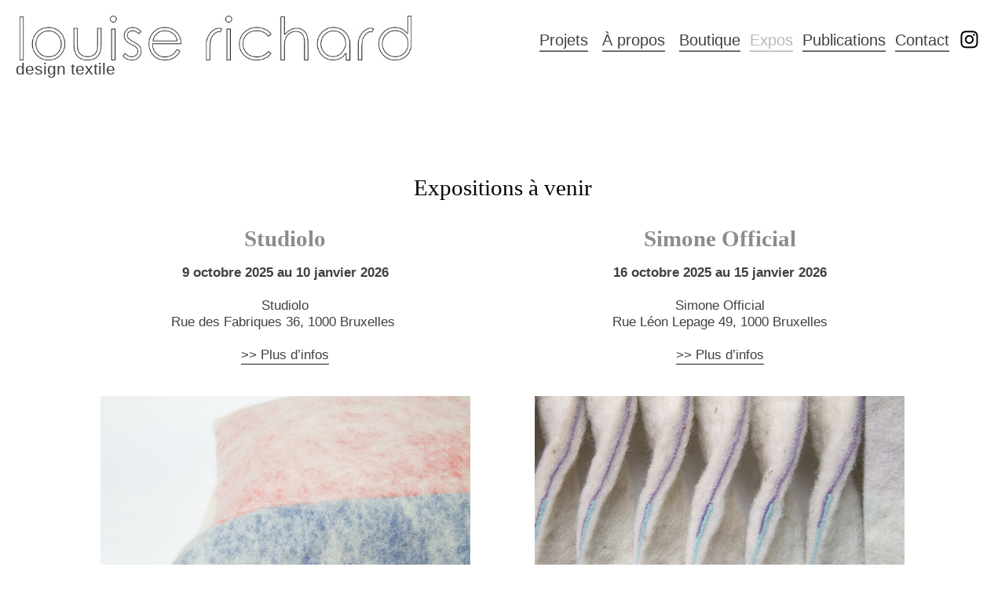

--- FILE ---
content_type: text/html; charset=UTF-8
request_url: https://louiserichard.net/Expos
body_size: 32995
content:
<!DOCTYPE html>
<!-- 

        Running on cargo.site

-->
<html lang="en" data-predefined-style="true" data-css-presets="true" data-css-preset data-typography-preset>
	<head>
<script>
				var __cargo_context__ = 'live';
				var __cargo_js_ver__ = 'c=2806793921';
				var __cargo_maint__ = false;
				
				
			</script>
					<meta http-equiv="X-UA-Compatible" content="IE=edge,chrome=1">
		<meta http-equiv="Content-Type" content="text/html; charset=utf-8">
		<meta name="viewport" content="initial-scale=1.0, maximum-scale=1.0, user-scalable=no">
		
			<meta name="robots" content="index,follow">
		<title>Expos — LouiseRichard</title>
		<meta name="description" content="Expositions à venir Studiolo 9 octobre 2025 au 10 janvier 2026 Studiolo Rue des Fabriques 36, 1000 Bruxelles  &gt;&gt; Plus d’infos Simone...">
				<meta name="twitter:card" content="summary_large_image">
		<meta name="twitter:title" content="Expos — LouiseRichard">
		<meta name="twitter:description" content="Expositions à venir Studiolo 9 octobre 2025 au 10 janvier 2026 Studiolo Rue des Fabriques 36, 1000 Bruxelles  &gt;&gt; Plus d’infos Simone...">
		<meta name="twitter:image" content="https://freight.cargo.site/w/1200/i/646ae9852a5eac4e6d50ff12ba163f631511247db9cff19fc10fefd97f78f079/IMG_1366.jpg">
		<meta property="og:locale" content="en_US">
		<meta property="og:title" content="Expos — LouiseRichard">
		<meta property="og:description" content="Expositions à venir Studiolo 9 octobre 2025 au 10 janvier 2026 Studiolo Rue des Fabriques 36, 1000 Bruxelles  &gt;&gt; Plus d’infos Simone...">
		<meta property="og:url" content="https://louiserichard.net/Expos">
		<meta property="og:image" content="https://freight.cargo.site/w/1200/i/646ae9852a5eac4e6d50ff12ba163f631511247db9cff19fc10fefd97f78f079/IMG_1366.jpg">
		<meta property="og:type" content="website">

		<link rel="preconnect" href="https://static.cargo.site" crossorigin>
		<link rel="preconnect" href="https://freight.cargo.site" crossorigin>
				<link rel="preconnect" href="https://type.cargo.site" crossorigin>

		<!--<link rel="preload" href="https://static.cargo.site/assets/social/IconFont-Regular-0.9.3.woff2" as="font" type="font/woff" crossorigin>-->

		

		<link href="https://static.cargo.site/favicon/favicon.ico" rel="shortcut icon">
		<link href="https://louiserichard.net/rss" rel="alternate" type="application/rss+xml" title="LouiseRichard feed">

		<link href="https://louiserichard.net/stylesheet?c=2806793921&1707841144" id="member_stylesheet" rel="stylesheet" type="text/css" />
<style id="">@font-face{font-family:Icons;src:url(https://static.cargo.site/assets/social/IconFont-Regular-0.9.3.woff2);unicode-range:U+E000-E15C,U+F0000,U+FE0E}@font-face{font-family:Icons;src:url(https://static.cargo.site/assets/social/IconFont-Regular-0.9.3.woff2);font-weight:240;unicode-range:U+E000-E15C,U+F0000,U+FE0E}@font-face{font-family:Icons;src:url(https://static.cargo.site/assets/social/IconFont-Regular-0.9.3.woff2);unicode-range:U+E000-E15C,U+F0000,U+FE0E;font-weight:400}@font-face{font-family:Icons;src:url(https://static.cargo.site/assets/social/IconFont-Regular-0.9.3.woff2);unicode-range:U+E000-E15C,U+F0000,U+FE0E;font-weight:600}@font-face{font-family:Icons;src:url(https://static.cargo.site/assets/social/IconFont-Regular-0.9.3.woff2);unicode-range:U+E000-E15C,U+F0000,U+FE0E;font-weight:800}@font-face{font-family:Icons;src:url(https://static.cargo.site/assets/social/IconFont-Regular-0.9.3.woff2);unicode-range:U+E000-E15C,U+F0000,U+FE0E;font-style:italic}@font-face{font-family:Icons;src:url(https://static.cargo.site/assets/social/IconFont-Regular-0.9.3.woff2);unicode-range:U+E000-E15C,U+F0000,U+FE0E;font-weight:200;font-style:italic}@font-face{font-family:Icons;src:url(https://static.cargo.site/assets/social/IconFont-Regular-0.9.3.woff2);unicode-range:U+E000-E15C,U+F0000,U+FE0E;font-weight:400;font-style:italic}@font-face{font-family:Icons;src:url(https://static.cargo.site/assets/social/IconFont-Regular-0.9.3.woff2);unicode-range:U+E000-E15C,U+F0000,U+FE0E;font-weight:600;font-style:italic}@font-face{font-family:Icons;src:url(https://static.cargo.site/assets/social/IconFont-Regular-0.9.3.woff2);unicode-range:U+E000-E15C,U+F0000,U+FE0E;font-weight:800;font-style:italic}body.iconfont-loading,body.iconfont-loading *{color:transparent!important}body{-moz-osx-font-smoothing:grayscale;-webkit-font-smoothing:antialiased;-webkit-text-size-adjust:none}body.no-scroll{overflow:hidden}/*!
 * Content
 */.page{word-wrap:break-word}:focus{outline:0}.pointer-events-none{pointer-events:none}.pointer-events-auto{pointer-events:auto}.pointer-events-none .page_content .audio-player,.pointer-events-none .page_content .shop_product,.pointer-events-none .page_content a,.pointer-events-none .page_content audio,.pointer-events-none .page_content button,.pointer-events-none .page_content details,.pointer-events-none .page_content iframe,.pointer-events-none .page_content img,.pointer-events-none .page_content input,.pointer-events-none .page_content video{pointer-events:auto}.pointer-events-none .page_content *>a,.pointer-events-none .page_content>a{position:relative}s *{text-transform:inherit}#toolset{position:fixed;bottom:10px;right:10px;z-index:8}.mobile #toolset,.template_site_inframe #toolset{display:none}#toolset a{display:block;height:24px;width:24px;margin:0;padding:0;text-decoration:none;background:rgba(0,0,0,.2)}#toolset a:hover{background:rgba(0,0,0,.8)}[data-adminview] #toolset a,[data-adminview] #toolset_admin a{background:rgba(0,0,0,.04);pointer-events:none;cursor:default}#toolset_admin a:active{background:rgba(0,0,0,.7)}#toolset_admin a svg>*{transform:scale(1.1) translate(0,-.5px);transform-origin:50% 50%}#toolset_admin a svg{pointer-events:none;width:100%!important;height:auto!important}#following-container{overflow:auto;-webkit-overflow-scrolling:touch}#following-container iframe{height:100%;width:100%;position:absolute;top:0;left:0;right:0;bottom:0}:root{--following-width:-400px;--following-animation-duration:450ms}@keyframes following-open{0%{transform:translateX(0)}100%{transform:translateX(var(--following-width))}}@keyframes following-open-inverse{0%{transform:translateX(0)}100%{transform:translateX(calc(-1 * var(--following-width)))}}@keyframes following-close{0%{transform:translateX(var(--following-width))}100%{transform:translateX(0)}}@keyframes following-close-inverse{0%{transform:translateX(calc(-1 * var(--following-width)))}100%{transform:translateX(0)}}body.animate-left{animation:following-open var(--following-animation-duration);animation-fill-mode:both;animation-timing-function:cubic-bezier(.24,1,.29,1)}#following-container.animate-left{animation:following-close-inverse var(--following-animation-duration);animation-fill-mode:both;animation-timing-function:cubic-bezier(.24,1,.29,1)}#following-container.animate-left #following-frame{animation:following-close var(--following-animation-duration);animation-fill-mode:both;animation-timing-function:cubic-bezier(.24,1,.29,1)}body.animate-right{animation:following-close var(--following-animation-duration);animation-fill-mode:both;animation-timing-function:cubic-bezier(.24,1,.29,1)}#following-container.animate-right{animation:following-open-inverse var(--following-animation-duration);animation-fill-mode:both;animation-timing-function:cubic-bezier(.24,1,.29,1)}#following-container.animate-right #following-frame{animation:following-open var(--following-animation-duration);animation-fill-mode:both;animation-timing-function:cubic-bezier(.24,1,.29,1)}.slick-slider{position:relative;display:block;-moz-box-sizing:border-box;box-sizing:border-box;-webkit-user-select:none;-moz-user-select:none;-ms-user-select:none;user-select:none;-webkit-touch-callout:none;-khtml-user-select:none;-ms-touch-action:pan-y;touch-action:pan-y;-webkit-tap-highlight-color:transparent}.slick-list{position:relative;display:block;overflow:hidden;margin:0;padding:0}.slick-list:focus{outline:0}.slick-list.dragging{cursor:pointer;cursor:hand}.slick-slider .slick-list,.slick-slider .slick-track{transform:translate3d(0,0,0);will-change:transform}.slick-track{position:relative;top:0;left:0;display:block}.slick-track:after,.slick-track:before{display:table;content:'';width:1px;height:1px;margin-top:-1px;margin-left:-1px}.slick-track:after{clear:both}.slick-loading .slick-track{visibility:hidden}.slick-slide{display:none;float:left;height:100%;min-height:1px}[dir=rtl] .slick-slide{float:right}.content .slick-slide img{display:inline-block}.content .slick-slide img:not(.image-zoom){cursor:pointer}.content .scrub .slick-list,.content .scrub .slick-slide img:not(.image-zoom){cursor:ew-resize}body.slideshow-scrub-dragging *{cursor:ew-resize!important}.content .slick-slide img:not([src]),.content .slick-slide img[src='']{width:100%;height:auto}.slick-slide.slick-loading img{display:none}.slick-slide.dragging img{pointer-events:none}.slick-initialized .slick-slide{display:block}.slick-loading .slick-slide{visibility:hidden}.slick-vertical .slick-slide{display:block;height:auto;border:1px solid transparent}.slick-arrow.slick-hidden{display:none}.slick-arrow{position:absolute;z-index:9;width:0;top:0;height:100%;cursor:pointer;will-change:opacity;-webkit-transition:opacity 333ms cubic-bezier(.4,0,.22,1);transition:opacity 333ms cubic-bezier(.4,0,.22,1)}.slick-arrow.hidden{opacity:0}.slick-arrow svg{position:absolute;width:36px;height:36px;top:0;left:0;right:0;bottom:0;margin:auto;transform:translate(.25px,.25px)}.slick-arrow svg.right-arrow{transform:translate(.25px,.25px) scaleX(-1)}.slick-arrow svg:active{opacity:.75}.slick-arrow svg .arrow-shape{fill:none!important;stroke:#fff;stroke-linecap:square}.slick-arrow svg .arrow-outline{fill:none!important;stroke-width:2.5px;stroke:rgba(0,0,0,.6);stroke-linecap:square}.slick-arrow.slick-next{right:0;text-align:right}.slick-next svg,.wallpaper-navigation .slick-next svg{margin-right:10px}.mobile .slick-next svg{margin-right:10px}.slick-arrow.slick-prev{text-align:left}.slick-prev svg,.wallpaper-navigation .slick-prev svg{margin-left:10px}.mobile .slick-prev svg{margin-left:10px}.loading_animation{display:none;vertical-align:middle;z-index:15;line-height:0;pointer-events:none;border-radius:100%}.loading_animation.hidden{display:none}.loading_animation.pulsing{opacity:0;display:inline-block;animation-delay:.1s;-webkit-animation-delay:.1s;-moz-animation-delay:.1s;animation-duration:12s;animation-iteration-count:infinite;animation:fade-pulse-in .5s ease-in-out;-moz-animation:fade-pulse-in .5s ease-in-out;-webkit-animation:fade-pulse-in .5s ease-in-out;-webkit-animation-fill-mode:forwards;-moz-animation-fill-mode:forwards;animation-fill-mode:forwards}.loading_animation.pulsing.no-delay{animation-delay:0s;-webkit-animation-delay:0s;-moz-animation-delay:0s}.loading_animation div{border-radius:100%}.loading_animation div svg{max-width:100%;height:auto}.loading_animation div,.loading_animation div svg{width:20px;height:20px}.loading_animation.full-width svg{width:100%;height:auto}.loading_animation.full-width.big svg{width:100px;height:100px}.loading_animation div svg>*{fill:#ccc}.loading_animation div{-webkit-animation:spin-loading 12s ease-out;-webkit-animation-iteration-count:infinite;-moz-animation:spin-loading 12s ease-out;-moz-animation-iteration-count:infinite;animation:spin-loading 12s ease-out;animation-iteration-count:infinite}.loading_animation.hidden{display:none}[data-backdrop] .loading_animation{position:absolute;top:15px;left:15px;z-index:99}.loading_animation.position-absolute.middle{top:calc(50% - 10px);left:calc(50% - 10px)}.loading_animation.position-absolute.topleft{top:0;left:0}.loading_animation.position-absolute.middleright{top:calc(50% - 10px);right:1rem}.loading_animation.position-absolute.middleleft{top:calc(50% - 10px);left:1rem}.loading_animation.gray div svg>*{fill:#999}.loading_animation.gray-dark div svg>*{fill:#666}.loading_animation.gray-darker div svg>*{fill:#555}.loading_animation.gray-light div svg>*{fill:#ccc}.loading_animation.white div svg>*{fill:rgba(255,255,255,.85)}.loading_animation.blue div svg>*{fill:#698fff}.loading_animation.inline{display:inline-block;margin-bottom:.5ex}.loading_animation.inline.left{margin-right:.5ex}@-webkit-keyframes fade-pulse-in{0%{opacity:0}50%{opacity:.5}100%{opacity:1}}@-moz-keyframes fade-pulse-in{0%{opacity:0}50%{opacity:.5}100%{opacity:1}}@keyframes fade-pulse-in{0%{opacity:0}50%{opacity:.5}100%{opacity:1}}@-webkit-keyframes pulsate{0%{opacity:1}50%{opacity:0}100%{opacity:1}}@-moz-keyframes pulsate{0%{opacity:1}50%{opacity:0}100%{opacity:1}}@keyframes pulsate{0%{opacity:1}50%{opacity:0}100%{opacity:1}}@-webkit-keyframes spin-loading{0%{transform:rotate(0)}9%{transform:rotate(1050deg)}18%{transform:rotate(-1090deg)}20%{transform:rotate(-1080deg)}23%{transform:rotate(-1080deg)}28%{transform:rotate(-1095deg)}29%{transform:rotate(-1065deg)}34%{transform:rotate(-1080deg)}35%{transform:rotate(-1050deg)}40%{transform:rotate(-1065deg)}41%{transform:rotate(-1035deg)}44%{transform:rotate(-1035deg)}47%{transform:rotate(-2160deg)}50%{transform:rotate(-2160deg)}56%{transform:rotate(45deg)}60%{transform:rotate(45deg)}80%{transform:rotate(6120deg)}100%{transform:rotate(0)}}@keyframes spin-loading{0%{transform:rotate(0)}9%{transform:rotate(1050deg)}18%{transform:rotate(-1090deg)}20%{transform:rotate(-1080deg)}23%{transform:rotate(-1080deg)}28%{transform:rotate(-1095deg)}29%{transform:rotate(-1065deg)}34%{transform:rotate(-1080deg)}35%{transform:rotate(-1050deg)}40%{transform:rotate(-1065deg)}41%{transform:rotate(-1035deg)}44%{transform:rotate(-1035deg)}47%{transform:rotate(-2160deg)}50%{transform:rotate(-2160deg)}56%{transform:rotate(45deg)}60%{transform:rotate(45deg)}80%{transform:rotate(6120deg)}100%{transform:rotate(0)}}[grid-row]{align-items:flex-start;box-sizing:border-box;display:-webkit-box;display:-webkit-flex;display:-ms-flexbox;display:flex;-webkit-flex-wrap:wrap;-ms-flex-wrap:wrap;flex-wrap:wrap}[grid-col]{box-sizing:border-box}[grid-row] [grid-col].empty:after{content:"\0000A0";cursor:text}body.mobile[data-adminview=content-editproject] [grid-row] [grid-col].empty:after{display:none}[grid-col=auto]{-webkit-box-flex:1;-webkit-flex:1;-ms-flex:1;flex:1}[grid-col=x12]{width:100%}[grid-col=x11]{width:50%}[grid-col=x10]{width:33.33%}[grid-col=x9]{width:25%}[grid-col=x8]{width:20%}[grid-col=x7]{width:16.666666667%}[grid-col=x6]{width:14.285714286%}[grid-col=x5]{width:12.5%}[grid-col=x4]{width:11.111111111%}[grid-col=x3]{width:10%}[grid-col=x2]{width:9.090909091%}[grid-col=x1]{width:8.333333333%}[grid-col="1"]{width:8.33333%}[grid-col="2"]{width:16.66667%}[grid-col="3"]{width:25%}[grid-col="4"]{width:33.33333%}[grid-col="5"]{width:41.66667%}[grid-col="6"]{width:50%}[grid-col="7"]{width:58.33333%}[grid-col="8"]{width:66.66667%}[grid-col="9"]{width:75%}[grid-col="10"]{width:83.33333%}[grid-col="11"]{width:91.66667%}[grid-col="12"]{width:100%}body.mobile [grid-responsive] [grid-col]{width:100%;-webkit-box-flex:none;-webkit-flex:none;-ms-flex:none;flex:none}[data-ce-host=true][contenteditable=true] [grid-pad]{pointer-events:none}[data-ce-host=true][contenteditable=true] [grid-pad]>*{pointer-events:auto}[grid-pad="0"]{padding:0}[grid-pad="0.25"]{padding:.125rem}[grid-pad="0.5"]{padding:.25rem}[grid-pad="0.75"]{padding:.375rem}[grid-pad="1"]{padding:.5rem}[grid-pad="1.25"]{padding:.625rem}[grid-pad="1.5"]{padding:.75rem}[grid-pad="1.75"]{padding:.875rem}[grid-pad="2"]{padding:1rem}[grid-pad="2.5"]{padding:1.25rem}[grid-pad="3"]{padding:1.5rem}[grid-pad="3.5"]{padding:1.75rem}[grid-pad="4"]{padding:2rem}[grid-pad="5"]{padding:2.5rem}[grid-pad="6"]{padding:3rem}[grid-pad="7"]{padding:3.5rem}[grid-pad="8"]{padding:4rem}[grid-pad="9"]{padding:4.5rem}[grid-pad="10"]{padding:5rem}[grid-gutter="0"]{margin:0}[grid-gutter="0.5"]{margin:-.25rem}[grid-gutter="1"]{margin:-.5rem}[grid-gutter="1.5"]{margin:-.75rem}[grid-gutter="2"]{margin:-1rem}[grid-gutter="2.5"]{margin:-1.25rem}[grid-gutter="3"]{margin:-1.5rem}[grid-gutter="3.5"]{margin:-1.75rem}[grid-gutter="4"]{margin:-2rem}[grid-gutter="5"]{margin:-2.5rem}[grid-gutter="6"]{margin:-3rem}[grid-gutter="7"]{margin:-3.5rem}[grid-gutter="8"]{margin:-4rem}[grid-gutter="10"]{margin:-5rem}[grid-gutter="12"]{margin:-6rem}[grid-gutter="14"]{margin:-7rem}[grid-gutter="16"]{margin:-8rem}[grid-gutter="18"]{margin:-9rem}[grid-gutter="20"]{margin:-10rem}small{max-width:100%;text-decoration:inherit}img:not([src]),img[src='']{outline:1px solid rgba(177,177,177,.4);outline-offset:-1px;content:url([data-uri])}img.image-zoom{cursor:-webkit-zoom-in;cursor:-moz-zoom-in;cursor:zoom-in}#imprimatur{color:#333;font-size:10px;font-family:-apple-system,BlinkMacSystemFont,"Segoe UI",Roboto,Oxygen,Ubuntu,Cantarell,"Open Sans","Helvetica Neue",sans-serif,"Sans Serif",Icons;/*!System*/position:fixed;opacity:.3;right:-28px;bottom:160px;transform:rotate(270deg);-ms-transform:rotate(270deg);-webkit-transform:rotate(270deg);z-index:8;text-transform:uppercase;color:#999;opacity:.5;padding-bottom:2px;text-decoration:none}.mobile #imprimatur{display:none}bodycopy cargo-link a{font-family:-apple-system,BlinkMacSystemFont,"Segoe UI",Roboto,Oxygen,Ubuntu,Cantarell,"Open Sans","Helvetica Neue",sans-serif,"Sans Serif",Icons;/*!System*/font-size:12px;font-style:normal;font-weight:400;transform:rotate(270deg);text-decoration:none;position:fixed!important;right:-27px;bottom:100px;text-decoration:none;letter-spacing:normal;background:0 0;border:0;border-bottom:0;outline:0}/*! PhotoSwipe Default UI CSS by Dmitry Semenov | photoswipe.com | MIT license */.pswp--has_mouse .pswp__button--arrow--left,.pswp--has_mouse .pswp__button--arrow--right,.pswp__ui{visibility:visible}.pswp--minimal--dark .pswp__top-bar,.pswp__button{background:0 0}.pswp,.pswp__bg,.pswp__container,.pswp__img--placeholder,.pswp__zoom-wrap,.quick-view-navigation{-webkit-backface-visibility:hidden}.pswp__button{cursor:pointer;opacity:1;-webkit-appearance:none;transition:opacity .2s;-webkit-box-shadow:none;box-shadow:none}.pswp__button-close>svg{top:10px;right:10px;margin-left:auto}.pswp--touch .quick-view-navigation{display:none}.pswp__ui{-webkit-font-smoothing:auto;opacity:1;z-index:1550}.quick-view-navigation{will-change:opacity;-webkit-transition:opacity 333ms cubic-bezier(.4,0,.22,1);transition:opacity 333ms cubic-bezier(.4,0,.22,1)}.quick-view-navigation .pswp__group .pswp__button{pointer-events:auto}.pswp__button>svg{position:absolute;width:36px;height:36px}.quick-view-navigation .pswp__group:active svg{opacity:.75}.pswp__button svg .shape-shape{fill:#fff}.pswp__button svg .shape-outline{fill:#000}.pswp__button-prev>svg{top:0;bottom:0;left:10px;margin:auto}.pswp__button-next>svg{top:0;bottom:0;right:10px;margin:auto}.quick-view-navigation .pswp__group .pswp__button-prev{position:absolute;left:0;top:0;width:0;height:100%}.quick-view-navigation .pswp__group .pswp__button-next{position:absolute;right:0;top:0;width:0;height:100%}.quick-view-navigation .close-button,.quick-view-navigation .left-arrow,.quick-view-navigation .right-arrow{transform:translate(.25px,.25px)}.quick-view-navigation .right-arrow{transform:translate(.25px,.25px) scaleX(-1)}.pswp__button svg .shape-outline{fill:transparent!important;stroke:#000;stroke-width:2.5px;stroke-linecap:square}.pswp__button svg .shape-shape{fill:transparent!important;stroke:#fff;stroke-width:1.5px;stroke-linecap:square}.pswp__bg,.pswp__scroll-wrap,.pswp__zoom-wrap{width:100%;position:absolute}.quick-view-navigation .pswp__group .pswp__button-close{margin:0}.pswp__container,.pswp__item,.pswp__zoom-wrap{right:0;bottom:0;top:0;position:absolute;left:0}.pswp__ui--hidden .pswp__button{opacity:.001}.pswp__ui--hidden .pswp__button,.pswp__ui--hidden .pswp__button *{pointer-events:none}.pswp .pswp__ui.pswp__ui--displaynone{display:none}.pswp__element--disabled{display:none!important}/*! PhotoSwipe main CSS by Dmitry Semenov | photoswipe.com | MIT license */.pswp{position:fixed;display:none;height:100%;width:100%;top:0;left:0;right:0;bottom:0;margin:auto;-ms-touch-action:none;touch-action:none;z-index:9999999;-webkit-text-size-adjust:100%;line-height:initial;letter-spacing:initial;outline:0}.pswp img{max-width:none}.pswp--zoom-disabled .pswp__img{cursor:default!important}.pswp--animate_opacity{opacity:.001;will-change:opacity;-webkit-transition:opacity 333ms cubic-bezier(.4,0,.22,1);transition:opacity 333ms cubic-bezier(.4,0,.22,1)}.pswp--open{display:block}.pswp--zoom-allowed .pswp__img{cursor:-webkit-zoom-in;cursor:-moz-zoom-in;cursor:zoom-in}.pswp--zoomed-in .pswp__img{cursor:-webkit-grab;cursor:-moz-grab;cursor:grab}.pswp--dragging .pswp__img{cursor:-webkit-grabbing;cursor:-moz-grabbing;cursor:grabbing}.pswp__bg{left:0;top:0;height:100%;opacity:0;transform:translateZ(0);will-change:opacity}.pswp__scroll-wrap{left:0;top:0;height:100%}.pswp__container,.pswp__zoom-wrap{-ms-touch-action:none;touch-action:none}.pswp__container,.pswp__img{-webkit-user-select:none;-moz-user-select:none;-ms-user-select:none;user-select:none;-webkit-tap-highlight-color:transparent;-webkit-touch-callout:none}.pswp__zoom-wrap{-webkit-transform-origin:left top;-ms-transform-origin:left top;transform-origin:left top;-webkit-transition:-webkit-transform 222ms cubic-bezier(.4,0,.22,1);transition:transform 222ms cubic-bezier(.4,0,.22,1)}.pswp__bg{-webkit-transition:opacity 222ms cubic-bezier(.4,0,.22,1);transition:opacity 222ms cubic-bezier(.4,0,.22,1)}.pswp--animated-in .pswp__bg,.pswp--animated-in .pswp__zoom-wrap{-webkit-transition:none;transition:none}.pswp--hide-overflow .pswp__scroll-wrap,.pswp--hide-overflow.pswp{overflow:hidden}.pswp__img{position:absolute;width:auto;height:auto;top:0;left:0}.pswp__img--placeholder--blank{background:#222}.pswp--ie .pswp__img{width:100%!important;height:auto!important;left:0;top:0}.pswp__ui--idle{opacity:0}.pswp__error-msg{position:absolute;left:0;top:50%;width:100%;text-align:center;font-size:14px;line-height:16px;margin-top:-8px;color:#ccc}.pswp__error-msg a{color:#ccc;text-decoration:underline}.pswp__error-msg{font-family:-apple-system,BlinkMacSystemFont,"Segoe UI",Roboto,Oxygen,Ubuntu,Cantarell,"Open Sans","Helvetica Neue",sans-serif}.quick-view.mouse-down .iframe-item{pointer-events:none!important}.quick-view-caption-positioner{pointer-events:none;width:100%;height:100%}.quick-view-caption-wrapper{margin:auto;position:absolute;bottom:0;left:0;right:0}.quick-view-horizontal-align-left .quick-view-caption-wrapper{margin-left:0}.quick-view-horizontal-align-right .quick-view-caption-wrapper{margin-right:0}[data-quick-view-caption]{transition:.1s opacity ease-in-out;position:absolute;bottom:0;left:0;right:0}.quick-view-horizontal-align-left [data-quick-view-caption]{text-align:left}.quick-view-horizontal-align-right [data-quick-view-caption]{text-align:right}.quick-view-caption{transition:.1s opacity ease-in-out}.quick-view-caption>*{display:inline-block}.quick-view-caption *{pointer-events:auto}.quick-view-caption.hidden{opacity:0}.shop_product .dropdown_wrapper{flex:0 0 100%;position:relative}.shop_product select{appearance:none;-moz-appearance:none;-webkit-appearance:none;outline:0;-webkit-font-smoothing:antialiased;-moz-osx-font-smoothing:grayscale;cursor:pointer;border-radius:0;white-space:nowrap;overflow:hidden!important;text-overflow:ellipsis}.shop_product select.dropdown::-ms-expand{display:none}.shop_product a{cursor:pointer;border-bottom:none;text-decoration:none}.shop_product a.out-of-stock{pointer-events:none}body.audio-player-dragging *{cursor:ew-resize!important}.audio-player{display:inline-flex;flex:1 0 calc(100% - 2px);width:calc(100% - 2px)}.audio-player .button{height:100%;flex:0 0 3.3rem;display:flex}.audio-player .separator{left:3.3rem;height:100%}.audio-player .buffer{width:0%;height:100%;transition:left .3s linear,width .3s linear}.audio-player.seeking .buffer{transition:left 0s,width 0s}.audio-player.seeking{user-select:none;-webkit-user-select:none;cursor:ew-resize}.audio-player.seeking *{user-select:none;-webkit-user-select:none;cursor:ew-resize}.audio-player .bar{overflow:hidden;display:flex;justify-content:space-between;align-content:center;flex-grow:1}.audio-player .progress{width:0%;height:100%;transition:width .3s linear}.audio-player.seeking .progress{transition:width 0s}.audio-player .pause,.audio-player .play{cursor:pointer;height:100%}.audio-player .note-icon{margin:auto 0;order:2;flex:0 1 auto}.audio-player .title{white-space:nowrap;overflow:hidden;text-overflow:ellipsis;pointer-events:none;user-select:none;padding:.5rem 0 .5rem 1rem;margin:auto auto auto 0;flex:0 3 auto;min-width:0;width:100%}.audio-player .total-time{flex:0 1 auto;margin:auto 0}.audio-player .current-time,.audio-player .play-text{flex:0 1 auto;margin:auto 0}.audio-player .stream-anim{user-select:none;margin:auto auto auto 0}.audio-player .stream-anim span{display:inline-block}.audio-player .buffer,.audio-player .current-time,.audio-player .note-svg,.audio-player .play-text,.audio-player .separator,.audio-player .total-time{user-select:none;pointer-events:none}.audio-player .buffer,.audio-player .play-text,.audio-player .progress{position:absolute}.audio-player,.audio-player .bar,.audio-player .button,.audio-player .current-time,.audio-player .note-icon,.audio-player .pause,.audio-player .play,.audio-player .total-time{position:relative}body.mobile .audio-player,body.mobile .audio-player *{-webkit-touch-callout:none}#standalone-admin-frame{border:0;width:400px;position:absolute;right:0;top:0;height:100vh;z-index:99}body[standalone-admin=true] #standalone-admin-frame{transform:translate(0,0)}body[standalone-admin=true] .main_container{width:calc(100% - 400px)}body[standalone-admin=false] #standalone-admin-frame{transform:translate(100%,0)}body[standalone-admin=false] .main_container{width:100%}.toggle_standaloneAdmin{position:fixed;top:0;right:400px;height:40px;width:40px;z-index:999;cursor:pointer;background-color:rgba(0,0,0,.4)}.toggle_standaloneAdmin:active{opacity:.7}body[standalone-admin=false] .toggle_standaloneAdmin{right:0}.toggle_standaloneAdmin *{color:#fff;fill:#fff}.toggle_standaloneAdmin svg{padding:6px;width:100%;height:100%;opacity:.85}body[standalone-admin=false] .toggle_standaloneAdmin #close,body[standalone-admin=true] .toggle_standaloneAdmin #backdropsettings{display:none}.toggle_standaloneAdmin>div{width:100%;height:100%}#admin_toggle_button{position:fixed;top:50%;transform:translate(0,-50%);right:400px;height:36px;width:12px;z-index:999;cursor:pointer;background-color:rgba(0,0,0,.09);padding-left:2px;margin-right:5px}#admin_toggle_button .bar{content:'';background:rgba(0,0,0,.09);position:fixed;width:5px;bottom:0;top:0;z-index:10}#admin_toggle_button:active{background:rgba(0,0,0,.065)}#admin_toggle_button *{color:#fff;fill:#fff}#admin_toggle_button svg{padding:0;width:16px;height:36px;margin-left:1px;opacity:1}#admin_toggle_button svg *{fill:#fff;opacity:1}#admin_toggle_button[data-state=closed] .toggle_admin_close{display:none}#admin_toggle_button[data-state=closed],#admin_toggle_button[data-state=closed] .toggle_admin_open{width:20px;cursor:pointer;margin:0}#admin_toggle_button[data-state=closed] svg{margin-left:2px}#admin_toggle_button[data-state=open] .toggle_admin_open{display:none}select,select *{text-rendering:auto!important}b b{font-weight:inherit}*{-webkit-box-sizing:border-box;-moz-box-sizing:border-box;box-sizing:border-box}customhtml>*{position:relative;z-index:10}body,html{min-height:100vh;margin:0;padding:0}html{touch-action:manipulation;position:relative;background-color:#fff}.main_container{min-height:100vh;width:100%;overflow:hidden}.container{display:-webkit-box;display:-webkit-flex;display:-moz-box;display:-ms-flexbox;display:flex;-webkit-flex-wrap:wrap;-moz-flex-wrap:wrap;-ms-flex-wrap:wrap;flex-wrap:wrap;max-width:100%;width:100%;overflow:visible}.container{align-items:flex-start;-webkit-align-items:flex-start}.page{z-index:2}.page ul li>text-limit{display:block}.content,.content_container,.pinned{-webkit-flex:1 0 auto;-moz-flex:1 0 auto;-ms-flex:1 0 auto;flex:1 0 auto;max-width:100%}.content_container{width:100%}.content_container.full_height{min-height:100vh}.page_background{position:absolute;top:0;left:0;width:100%;height:100%}.page_container{position:relative;overflow:visible;width:100%}.backdrop{position:absolute;top:0;z-index:1;width:100%;height:100%;max-height:100vh}.backdrop>div{position:absolute;top:0;left:0;width:100%;height:100%;-webkit-backface-visibility:hidden;backface-visibility:hidden;transform:translate3d(0,0,0);contain:strict}[data-backdrop].backdrop>div[data-overflowing]{max-height:100vh;position:absolute;top:0;left:0}body.mobile [split-responsive]{display:flex;flex-direction:column}body.mobile [split-responsive] .container{width:100%;order:2}body.mobile [split-responsive] .backdrop{position:relative;height:50vh;width:100%;order:1}body.mobile [split-responsive] [data-auxiliary].backdrop{position:absolute;height:50vh;width:100%;order:1}.page{position:relative;z-index:2}img[data-align=left]{float:left}img[data-align=right]{float:right}[data-rotation]{transform-origin:center center}.content .page_content:not([contenteditable=true]) [data-draggable]{pointer-events:auto!important;backface-visibility:hidden}.preserve-3d{-moz-transform-style:preserve-3d;transform-style:preserve-3d}.content .page_content:not([contenteditable=true]) [data-draggable] iframe{pointer-events:none!important}.dragging-active iframe{pointer-events:none!important}.content .page_content:not([contenteditable=true]) [data-draggable]:active{opacity:1}.content .scroll-transition-fade{transition:transform 1s ease-in-out,opacity .8s ease-in-out}.content .scroll-transition-fade.below-viewport{opacity:0;transform:translateY(40px)}.mobile.full_width .page_container:not([split-layout]) .container_width{width:100%}[data-view=pinned_bottom] .bottom_pin_invisibility{visibility:hidden}.pinned{position:relative;width:100%}.pinned .page_container.accommodate:not(.fixed):not(.overlay){z-index:2}.pinned .page_container.overlay{position:absolute;z-index:4}.pinned .page_container.overlay.fixed{position:fixed}.pinned .page_container.overlay.fixed .page{max-height:100vh;-webkit-overflow-scrolling:touch}.pinned .page_container.overlay.fixed .page.allow-scroll{overflow-y:auto;overflow-x:hidden}.pinned .page_container.overlay.fixed .page.allow-scroll{align-items:flex-start;-webkit-align-items:flex-start}.pinned .page_container .page.allow-scroll::-webkit-scrollbar{width:0;background:0 0;display:none}.pinned.pinned_top .page_container.overlay{left:0;top:0}.pinned.pinned_bottom .page_container.overlay{left:0;bottom:0}div[data-container=set]:empty{margin-top:1px}.thumbnails{position:relative;z-index:1}[thumbnails=grid]{align-items:baseline}[thumbnails=justify] .thumbnail{box-sizing:content-box}[thumbnails][data-padding-zero] .thumbnail{margin-bottom:-1px}[thumbnails=montessori] .thumbnail{pointer-events:auto;position:absolute}[thumbnails] .thumbnail>a{display:block;text-decoration:none}[thumbnails=montessori]{height:0}[thumbnails][data-resizing],[thumbnails][data-resizing] *{cursor:nwse-resize}[thumbnails] .thumbnail .resize-handle{cursor:nwse-resize;width:26px;height:26px;padding:5px;position:absolute;opacity:.75;right:-1px;bottom:-1px;z-index:100}[thumbnails][data-resizing] .resize-handle{display:none}[thumbnails] .thumbnail .resize-handle svg{position:absolute;top:0;left:0}[thumbnails] .thumbnail .resize-handle:hover{opacity:1}[data-can-move].thumbnail .resize-handle svg .resize_path_outline{fill:#fff}[data-can-move].thumbnail .resize-handle svg .resize_path{fill:#000}[thumbnails=montessori] .thumbnail_sizer{height:0;width:100%;position:relative;padding-bottom:100%;pointer-events:none}[thumbnails] .thumbnail img{display:block;min-height:3px;margin-bottom:0}[thumbnails] .thumbnail img:not([src]),img[src=""]{margin:0!important;width:100%;min-height:3px;height:100%!important;position:absolute}[aspect-ratio="1x1"].thumb_image{height:0;padding-bottom:100%;overflow:hidden}[aspect-ratio="4x3"].thumb_image{height:0;padding-bottom:75%;overflow:hidden}[aspect-ratio="16x9"].thumb_image{height:0;padding-bottom:56.25%;overflow:hidden}[thumbnails] .thumb_image{width:100%;position:relative}[thumbnails][thumbnail-vertical-align=top]{align-items:flex-start}[thumbnails][thumbnail-vertical-align=middle]{align-items:center}[thumbnails][thumbnail-vertical-align=bottom]{align-items:baseline}[thumbnails][thumbnail-horizontal-align=left]{justify-content:flex-start}[thumbnails][thumbnail-horizontal-align=middle]{justify-content:center}[thumbnails][thumbnail-horizontal-align=right]{justify-content:flex-end}.thumb_image.default_image>svg{position:absolute;top:0;left:0;bottom:0;right:0;width:100%;height:100%}.thumb_image.default_image{outline:1px solid #ccc;outline-offset:-1px;position:relative}.mobile.full_width [data-view=Thumbnail] .thumbnails_width{width:100%}.content [data-draggable] a:active,.content [data-draggable] img:active{opacity:initial}.content .draggable-dragging{opacity:initial}[data-draggable].draggable_visible{visibility:visible}[data-draggable].draggable_hidden{visibility:hidden}.gallery_card [data-draggable],.marquee [data-draggable]{visibility:inherit}[data-draggable]{visibility:visible;background-color:rgba(0,0,0,.003)}#site_menu_panel_container .image-gallery:not(.initialized){height:0;padding-bottom:100%;min-height:initial}.image-gallery:not(.initialized){min-height:100vh;visibility:hidden;width:100%}.image-gallery .gallery_card img{display:block;width:100%;height:auto}.image-gallery .gallery_card{transform-origin:center}.image-gallery .gallery_card.dragging{opacity:.1;transform:initial!important}.image-gallery:not([image-gallery=slideshow]) .gallery_card iframe:only-child,.image-gallery:not([image-gallery=slideshow]) .gallery_card video:only-child{width:100%;height:100%;top:0;left:0;position:absolute}.image-gallery[image-gallery=slideshow] .gallery_card video[muted][autoplay]:not([controls]),.image-gallery[image-gallery=slideshow] .gallery_card video[muted][data-autoplay]:not([controls]){pointer-events:none}.image-gallery [image-gallery-pad="0"] video:only-child{object-fit:cover;height:calc(100% + 1px)}div.image-gallery>a,div.image-gallery>iframe,div.image-gallery>img,div.image-gallery>video{display:none}[image-gallery-row]{align-items:flex-start;box-sizing:border-box;display:-webkit-box;display:-webkit-flex;display:-ms-flexbox;display:flex;-webkit-flex-wrap:wrap;-ms-flex-wrap:wrap;flex-wrap:wrap}.image-gallery .gallery_card_image{width:100%;position:relative}[data-predefined-style=true] .image-gallery a.gallery_card{display:block;border:none}[image-gallery-col]{box-sizing:border-box}[image-gallery-col=x12]{width:100%}[image-gallery-col=x11]{width:50%}[image-gallery-col=x10]{width:33.33%}[image-gallery-col=x9]{width:25%}[image-gallery-col=x8]{width:20%}[image-gallery-col=x7]{width:16.666666667%}[image-gallery-col=x6]{width:14.285714286%}[image-gallery-col=x5]{width:12.5%}[image-gallery-col=x4]{width:11.111111111%}[image-gallery-col=x3]{width:10%}[image-gallery-col=x2]{width:9.090909091%}[image-gallery-col=x1]{width:8.333333333%}.content .page_content [image-gallery-pad].image-gallery{pointer-events:none}.content .page_content [image-gallery-pad].image-gallery .gallery_card_image>*,.content .page_content [image-gallery-pad].image-gallery .gallery_image_caption{pointer-events:auto}.content .page_content [image-gallery-pad="0"]{padding:0}.content .page_content [image-gallery-pad="0.25"]{padding:.125rem}.content .page_content [image-gallery-pad="0.5"]{padding:.25rem}.content .page_content [image-gallery-pad="0.75"]{padding:.375rem}.content .page_content [image-gallery-pad="1"]{padding:.5rem}.content .page_content [image-gallery-pad="1.25"]{padding:.625rem}.content .page_content [image-gallery-pad="1.5"]{padding:.75rem}.content .page_content [image-gallery-pad="1.75"]{padding:.875rem}.content .page_content [image-gallery-pad="2"]{padding:1rem}.content .page_content [image-gallery-pad="2.5"]{padding:1.25rem}.content .page_content [image-gallery-pad="3"]{padding:1.5rem}.content .page_content [image-gallery-pad="3.5"]{padding:1.75rem}.content .page_content [image-gallery-pad="4"]{padding:2rem}.content .page_content [image-gallery-pad="5"]{padding:2.5rem}.content .page_content [image-gallery-pad="6"]{padding:3rem}.content .page_content [image-gallery-pad="7"]{padding:3.5rem}.content .page_content [image-gallery-pad="8"]{padding:4rem}.content .page_content [image-gallery-pad="9"]{padding:4.5rem}.content .page_content [image-gallery-pad="10"]{padding:5rem}.content .page_content [image-gallery-gutter="0"]{margin:0}.content .page_content [image-gallery-gutter="0.5"]{margin:-.25rem}.content .page_content [image-gallery-gutter="1"]{margin:-.5rem}.content .page_content [image-gallery-gutter="1.5"]{margin:-.75rem}.content .page_content [image-gallery-gutter="2"]{margin:-1rem}.content .page_content [image-gallery-gutter="2.5"]{margin:-1.25rem}.content .page_content [image-gallery-gutter="3"]{margin:-1.5rem}.content .page_content [image-gallery-gutter="3.5"]{margin:-1.75rem}.content .page_content [image-gallery-gutter="4"]{margin:-2rem}.content .page_content [image-gallery-gutter="5"]{margin:-2.5rem}.content .page_content [image-gallery-gutter="6"]{margin:-3rem}.content .page_content [image-gallery-gutter="7"]{margin:-3.5rem}.content .page_content [image-gallery-gutter="8"]{margin:-4rem}.content .page_content [image-gallery-gutter="10"]{margin:-5rem}.content .page_content [image-gallery-gutter="12"]{margin:-6rem}.content .page_content [image-gallery-gutter="14"]{margin:-7rem}.content .page_content [image-gallery-gutter="16"]{margin:-8rem}.content .page_content [image-gallery-gutter="18"]{margin:-9rem}.content .page_content [image-gallery-gutter="20"]{margin:-10rem}[image-gallery=slideshow]:not(.initialized)>*{min-height:1px;opacity:0;min-width:100%}[image-gallery=slideshow][data-constrained-by=height] [image-gallery-vertical-align].slick-track{align-items:flex-start}[image-gallery=slideshow] img.image-zoom:active{opacity:initial}[image-gallery=slideshow].slick-initialized .gallery_card{pointer-events:none}[image-gallery=slideshow].slick-initialized .gallery_card.slick-current{pointer-events:auto}[image-gallery=slideshow] .gallery_card:not(.has_caption){line-height:0}.content .page_content [image-gallery=slideshow].image-gallery>*{pointer-events:auto}.content [image-gallery=slideshow].image-gallery.slick-initialized .gallery_card{overflow:hidden;margin:0;display:flex;flex-flow:row wrap;flex-shrink:0}.content [image-gallery=slideshow].image-gallery.slick-initialized .gallery_card.slick-current{overflow:visible}[image-gallery=slideshow] .gallery_image_caption{opacity:1;transition:opacity .3s;-webkit-transition:opacity .3s;width:100%;margin-left:auto;margin-right:auto;clear:both}[image-gallery-horizontal-align=left] .gallery_image_caption{text-align:left}[image-gallery-horizontal-align=middle] .gallery_image_caption{text-align:center}[image-gallery-horizontal-align=right] .gallery_image_caption{text-align:right}[image-gallery=slideshow][data-slideshow-in-transition] .gallery_image_caption{opacity:0;transition:opacity .3s;-webkit-transition:opacity .3s}[image-gallery=slideshow] .gallery_card_image{width:initial;margin:0;display:inline-block}[image-gallery=slideshow] .gallery_card img{margin:0;display:block}[image-gallery=slideshow][data-exploded]{align-items:flex-start;box-sizing:border-box;display:-webkit-box;display:-webkit-flex;display:-ms-flexbox;display:flex;-webkit-flex-wrap:wrap;-ms-flex-wrap:wrap;flex-wrap:wrap;justify-content:flex-start;align-content:flex-start}[image-gallery=slideshow][data-exploded] .gallery_card{padding:1rem;width:16.666%}[image-gallery=slideshow][data-exploded] .gallery_card_image{height:0;display:block;width:100%}[image-gallery=grid]{align-items:baseline}[image-gallery=grid] .gallery_card.has_caption .gallery_card_image{display:block}[image-gallery=grid] [image-gallery-pad="0"].gallery_card{margin-bottom:-1px}[image-gallery=grid] .gallery_card img{margin:0}[image-gallery=columns] .gallery_card img{margin:0}[image-gallery=justify]{align-items:flex-start}[image-gallery=justify] .gallery_card img{margin:0}[image-gallery=montessori][image-gallery-row]{display:block}[image-gallery=montessori] a.gallery_card,[image-gallery=montessori] div.gallery_card{position:absolute;pointer-events:auto}[image-gallery=montessori][data-can-move] .gallery_card,[image-gallery=montessori][data-can-move] .gallery_card .gallery_card_image,[image-gallery=montessori][data-can-move] .gallery_card .gallery_card_image>*{cursor:move}[image-gallery=montessori]{position:relative;height:0}[image-gallery=freeform] .gallery_card{position:relative}[image-gallery=freeform] [image-gallery-pad="0"].gallery_card{margin-bottom:-1px}[image-gallery-vertical-align]{display:flex;flex-flow:row wrap}[image-gallery-vertical-align].slick-track{display:flex;flex-flow:row nowrap}.image-gallery .slick-list{margin-bottom:-.3px}[image-gallery-vertical-align=top]{align-content:flex-start;align-items:flex-start}[image-gallery-vertical-align=middle]{align-items:center;align-content:center}[image-gallery-vertical-align=bottom]{align-content:flex-end;align-items:flex-end}[image-gallery-horizontal-align=left]{justify-content:flex-start}[image-gallery-horizontal-align=middle]{justify-content:center}[image-gallery-horizontal-align=right]{justify-content:flex-end}.image-gallery[data-resizing],.image-gallery[data-resizing] *{cursor:nwse-resize!important}.image-gallery .gallery_card .resize-handle,.image-gallery .gallery_card .resize-handle *{cursor:nwse-resize!important}.image-gallery .gallery_card .resize-handle{width:26px;height:26px;padding:5px;position:absolute;opacity:.75;right:-1px;bottom:-1px;z-index:10}.image-gallery[data-resizing] .resize-handle{display:none}.image-gallery .gallery_card .resize-handle svg{cursor:nwse-resize!important;position:absolute;top:0;left:0}.image-gallery .gallery_card .resize-handle:hover{opacity:1}[data-can-move].gallery_card .resize-handle svg .resize_path_outline{fill:#fff}[data-can-move].gallery_card .resize-handle svg .resize_path{fill:#000}[image-gallery=montessori] .thumbnail_sizer{height:0;width:100%;position:relative;padding-bottom:100%;pointer-events:none}#site_menu_button{display:block;text-decoration:none;pointer-events:auto;z-index:9;vertical-align:top;cursor:pointer;box-sizing:content-box;font-family:Icons}#site_menu_button.custom_icon{padding:0;line-height:0}#site_menu_button.custom_icon img{width:100%;height:auto}#site_menu_wrapper.disabled #site_menu_button{display:none}#site_menu_wrapper.mobile_only #site_menu_button{display:none}body.mobile #site_menu_wrapper.mobile_only:not(.disabled) #site_menu_button:not(.active){display:block}#site_menu_panel_container[data-type=cargo_menu] #site_menu_panel{display:block;position:fixed;top:0;right:0;bottom:0;left:0;z-index:10;cursor:default}.site_menu{pointer-events:auto;position:absolute;z-index:11;top:0;bottom:0;line-height:0;max-width:400px;min-width:300px;font-size:20px;text-align:left;background:rgba(20,20,20,.95);padding:20px 30px 90px 30px;overflow-y:auto;overflow-x:hidden;display:-webkit-box;display:-webkit-flex;display:-ms-flexbox;display:flex;-webkit-box-orient:vertical;-webkit-box-direction:normal;-webkit-flex-direction:column;-ms-flex-direction:column;flex-direction:column;-webkit-box-pack:start;-webkit-justify-content:flex-start;-ms-flex-pack:start;justify-content:flex-start}body.mobile #site_menu_wrapper .site_menu{-webkit-overflow-scrolling:touch;min-width:auto;max-width:100%;width:100%;padding:20px}#site_menu_wrapper[data-sitemenu-position=bottom-left] #site_menu,#site_menu_wrapper[data-sitemenu-position=top-left] #site_menu{left:0}#site_menu_wrapper[data-sitemenu-position=bottom-right] #site_menu,#site_menu_wrapper[data-sitemenu-position=top-right] #site_menu{right:0}#site_menu_wrapper[data-type=page] .site_menu{right:0;left:0;width:100%;padding:0;margin:0;background:0 0}.site_menu_wrapper.open .site_menu{display:block}.site_menu div{display:block}.site_menu a{text-decoration:none;display:inline-block;color:rgba(255,255,255,.75);max-width:100%;overflow:hidden;white-space:nowrap;text-overflow:ellipsis;line-height:1.4}.site_menu div a.active{color:rgba(255,255,255,.4)}.site_menu div.set-link>a{font-weight:700}.site_menu div.hidden{display:none}.site_menu .close{display:block;position:absolute;top:0;right:10px;font-size:60px;line-height:50px;font-weight:200;color:rgba(255,255,255,.4);cursor:pointer;user-select:none}#site_menu_panel_container .page_container{position:relative;overflow:hidden;background:0 0;z-index:2}#site_menu_panel_container .site_menu_page_wrapper{position:fixed;top:0;left:0;overflow-y:auto;-webkit-overflow-scrolling:touch;height:100%;width:100%;z-index:100}#site_menu_panel_container .site_menu_page_wrapper .backdrop{pointer-events:none}#site_menu_panel_container #site_menu_page_overlay{position:fixed;top:0;right:0;bottom:0;left:0;cursor:default;z-index:1}#shop_button{display:block;text-decoration:none;pointer-events:auto;z-index:9;vertical-align:top;cursor:pointer;box-sizing:content-box;font-family:Icons}#shop_button.custom_icon{padding:0;line-height:0}#shop_button.custom_icon img{width:100%;height:auto}#shop_button.disabled{display:none}.loading[data-loading]{display:none;position:fixed;bottom:8px;left:8px;z-index:100}.new_site_button_wrapper{font-size:1.8rem;font-weight:400;color:rgba(0,0,0,.85);font-family:-apple-system,BlinkMacSystemFont,'Segoe UI',Roboto,Oxygen,Ubuntu,Cantarell,'Open Sans','Helvetica Neue',sans-serif,'Sans Serif',Icons;font-style:normal;line-height:1.4;color:#fff;position:fixed;bottom:0;right:0;z-index:999}body.template_site #toolset{display:none!important}body.mobile .new_site_button{display:none}.new_site_button{display:flex;height:44px;cursor:pointer}.new_site_button .plus{width:44px;height:100%}.new_site_button .plus svg{width:100%;height:100%}.new_site_button .plus svg line{stroke:#000;stroke-width:2px}.new_site_button .plus:after,.new_site_button .plus:before{content:'';width:30px;height:2px}.new_site_button .text{background:#0fce83;display:none;padding:7.5px 15px 7.5px 15px;height:100%;font-size:20px;color:#222}.new_site_button:active{opacity:.8}.new_site_button.show_full .text{display:block}.new_site_button.show_full .plus{display:none}html:not(.admin-wrapper) .template_site #confirm_modal [data-progress] .progress-indicator:after{content:'Generating Site...';padding:7.5px 15px;right:-200px;color:#000}bodycopy svg.marker-overlay,bodycopy svg.marker-overlay *{transform-origin:0 0;-webkit-transform-origin:0 0;box-sizing:initial}bodycopy svg#svgroot{box-sizing:initial}bodycopy svg.marker-overlay{padding:inherit;position:absolute;left:0;top:0;width:100%;height:100%;min-height:1px;overflow:visible;pointer-events:none;z-index:999}bodycopy svg.marker-overlay *{pointer-events:initial}bodycopy svg.marker-overlay text{letter-spacing:initial}bodycopy svg.marker-overlay a{cursor:pointer}.marquee:not(.torn-down){overflow:hidden;width:100%;position:relative;padding-bottom:.25em;padding-top:.25em;margin-bottom:-.25em;margin-top:-.25em;contain:layout}.marquee .marquee_contents{will-change:transform;display:flex;flex-direction:column}.marquee[behavior][direction].torn-down{white-space:normal}.marquee[behavior=bounce] .marquee_contents{display:block;float:left;clear:both}.marquee[behavior=bounce] .marquee_inner{display:block}.marquee[behavior=bounce][direction=vertical] .marquee_contents{width:100%}.marquee[behavior=bounce][direction=diagonal] .marquee_inner:last-child,.marquee[behavior=bounce][direction=vertical] .marquee_inner:last-child{position:relative;visibility:hidden}.marquee[behavior=bounce][direction=horizontal],.marquee[behavior=scroll][direction=horizontal]{white-space:pre}.marquee[behavior=scroll][direction=horizontal] .marquee_contents{display:inline-flex;white-space:nowrap;min-width:100%}.marquee[behavior=scroll][direction=horizontal] .marquee_inner{min-width:100%}.marquee[behavior=scroll] .marquee_inner:first-child{will-change:transform;position:absolute;width:100%;top:0;left:0}.cycle{display:none}</style>
<script type="text/json" data-set="defaults" >{"current_offset":0,"current_page":1,"cargo_url":"louiserichard","is_domain":true,"is_mobile":false,"is_tablet":false,"is_phone":false,"api_path":"https:\/\/louiserichard.net\/_api","is_editor":false,"is_template":false,"is_direct_link":true,"direct_link_pid":27248174}</script>
<script type="text/json" data-set="DisplayOptions" >{"user_id":1575706,"pagination_count":24,"title_in_project":true,"disable_project_scroll":false,"learning_cargo_seen":true,"resource_url":null,"use_sets":null,"sets_are_clickable":null,"set_links_position":null,"sticky_pages":null,"total_projects":0,"slideshow_responsive":false,"slideshow_thumbnails_header":true,"layout_options":{"content_position":"center_cover","content_width":"75","content_margin":"5","main_margin":"8","text_alignment":"text_left","vertical_position":"vertical_top","bgcolor":"rgb(255, 255, 255)","WebFontConfig":{"system":{"families":{"Helvetica Neue":{"variants":[]},"HelveticaNeue-Light":{"variants":[]},"-apple-system":{"variants":["n4"]}}},"cargo":{"families":{"Quiosco":{"variants":["n4","i4","n7","i7"]}}}},"links_orientation":"links_horizontal","viewport_size":"phone","mobile_zoom":"22","mobile_view":"desktop","mobile_padding":"-7","mobile_formatting":false,"width_unit":"rem","text_width":"66","is_feed":false,"limit_vertical_images":true,"image_zoom":true,"mobile_images_full_width":true,"responsive_columns":"1","responsive_thumbnails_padding":"0.7","enable_sitemenu":false,"sitemenu_mobileonly":false,"menu_position":"top-left","sitemenu_option":"cargo_menu","responsive_row_height":"75","advanced_padding_enabled":false,"main_margin_top":"8","main_margin_right":"8","main_margin_bottom":"8","main_margin_left":"8","mobile_pages_full_width":false,"scroll_transition":false,"image_full_zoom":false,"quick_view_height":"100","quick_view_width":"100","quick_view_alignment":"quick_view_center_center","advanced_quick_view_padding_enabled":false,"quick_view_padding":"2.5","quick_view_padding_top":"2.5","quick_view_padding_bottom":"2.5","quick_view_padding_left":"2.5","quick_view_padding_right":"2.5","quick_content_alignment":"quick_content_center_center","close_quick_view_on_scroll":true,"show_quick_view_ui":true,"quick_view_bgcolor":"rgba(255, 255, 255, 0.95)","quick_view_caption":false},"element_sort":{"no-group":[{"name":"Navigation","isActive":true},{"name":"Header Text","isActive":true},{"name":"Content","isActive":true},{"name":"Header Image","isActive":false}]},"site_menu_options":{"display_type":"cargo_menu","enable":true,"mobile_only":true,"position":"top-right","single_page_id":null,"icon":"\ue131","show_homepage":true,"single_page_url":"Menu","custom_icon":false},"ecommerce_options":{"enable_ecommerce_button":false,"shop_button_position":"top-right","shop_icon":"text","custom_icon":false,"shop_icon_text":"Cart &lt;(#)&gt;","icon":"","enable_geofencing":false,"enabled_countries":["AF","AX","AL","DZ","AS","AD","AO","AI","AQ","AG","AR","AM","AW","AU","AT","AZ","BS","BH","BD","BB","BY","BE","BZ","BJ","BM","BT","BO","BQ","BA","BW","BV","BR","IO","BN","BG","BF","BI","KH","CM","CA","CV","KY","CF","TD","CL","CN","CX","CC","CO","KM","CG","CD","CK","CR","CI","HR","CU","CW","CY","CZ","DK","DJ","DM","DO","EC","EG","SV","GQ","ER","EE","ET","FK","FO","FJ","FI","FR","GF","PF","TF","GA","GM","GE","DE","GH","GI","GR","GL","GD","GP","GU","GT","GG","GN","GW","GY","HT","HM","VA","HN","HK","HU","IS","IN","ID","IR","IQ","IE","IM","IL","IT","JM","JP","JE","JO","KZ","KE","KI","KP","KR","KW","KG","LA","LV","LB","LS","LR","LY","LI","LT","LU","MO","MK","MG","MW","MY","MV","ML","MT","MH","MQ","MR","MU","YT","MX","FM","MD","MC","MN","ME","MS","MA","MZ","MM","NA","NR","NP","NL","NC","NZ","NI","NE","NG","NU","NF","MP","NO","OM","PK","PW","PS","PA","PG","PY","PE","PH","PN","PL","PT","PR","QA","RE","RO","RU","RW","BL","SH","KN","LC","MF","PM","VC","WS","SM","ST","SA","SN","RS","SC","SL","SG","SX","SK","SI","SB","SO","ZA","GS","SS","ES","LK","SD","SR","SJ","SZ","SE","CH","SY","TW","TJ","TZ","TH","TL","TG","TK","TO","TT","TN","TR","TM","TC","TV","UG","UA","AE","GB","US","UM","UY","UZ","VU","VE","VN","VG","VI","WF","EH","YE","ZM","ZW"]}}</script>
<script type="text/json" data-set="Site" >{"id":"1575706","direct_link":"https:\/\/louiserichard.net","display_url":"louiserichard.net","site_url":"louiserichard","account_shop_id":null,"has_ecommerce":false,"has_shop":false,"ecommerce_key_public":null,"cargo_spark_button":false,"following_url":null,"website_title":"LouiseRichard","meta_tags":"","meta_description":"","meta_head":"","homepage_id":"27239923","css_url":"https:\/\/louiserichard.net\/stylesheet","rss_url":"https:\/\/louiserichard.net\/rss","js_url":"\/_jsapps\/design\/design.js","favicon_url":"https:\/\/static.cargo.site\/favicon\/favicon.ico","home_url":"https:\/\/cargo.site","auth_url":"https:\/\/cargo.site","profile_url":null,"profile_width":0,"profile_height":0,"social_image_url":null,"social_width":0,"social_height":0,"social_description":"Cargo","social_has_image":false,"social_has_description":false,"site_menu_icon":null,"site_menu_has_image":false,"custom_html":"<customhtml><\/customhtml>","filter":null,"is_editor":false,"use_hi_res":false,"hiq":null,"progenitor_site":"noblinking","files":[],"resource_url":"louiserichard.net\/_api\/v0\/site\/1575706"}</script>
<script type="text/json" data-set="ScaffoldingData" >{"id":0,"title":"LouiseRichard","project_url":0,"set_id":0,"is_homepage":false,"pin":false,"is_set":true,"in_nav":false,"stack":false,"sort":0,"index":0,"page_count":3,"pin_position":null,"thumbnail_options":null,"pages":[{"id":27239923,"site_id":1575706,"project_url":"Home","direct_link":"https:\/\/louiserichard.net\/Home","type":"page","title":"Home","title_no_html":"Home","tags":"","display":false,"pin":false,"pin_options":{},"in_nav":false,"is_homepage":true,"backdrop_enabled":false,"is_set":false,"stack":false,"excerpt":"","content":"<div style=\"text-align: center;\"><\/div>","content_no_html":"","content_partial_html":"","thumb":"","thumb_meta":{"thumbnail_crop":null},"thumb_is_visible":false,"sort":0,"index":0,"set_id":0,"page_options":{"using_local_css":true,"local_css":"[local-style=\"27239923\"] .container_width {\n\twidth: 100% \/*!variable_defaults*\/;\n}\n\n[local-style=\"27239923\"] body {\n}\n\n[local-style=\"27239923\"] .backdrop {\n\twidth: 100% \/*!background_cover*\/;\n}\n\n[local-style=\"27239923\"] .page {\n}\n\n[local-style=\"27239923\"] .page_background {\n\tbackground-color: initial \/*!page_container_bgcolor*\/;\n}\n\n[local-style=\"27239923\"] .content_padding {\n\tpadding-bottom: 2rem \/*!main_margin*\/;\n\tpadding-top: 2rem \/*!main_margin*\/;\n\tpadding-left: 2rem \/*!main_margin*\/;\n\tpadding-right: 2rem \/*!main_margin*\/;\n}\n\n[data-predefined-style=\"true\"] [local-style=\"27239923\"] bodycopy {\n\tfont-size: 2.6rem;\n\tline-height: 0.5;\n}\n\n[data-predefined-style=\"true\"] [local-style=\"27239923\"] bodycopy a {\n}\n\n[data-predefined-style=\"true\"] [local-style=\"27239923\"] h1 {\n\tcolor: rgb(90, 111, 168);\n}\n\n[data-predefined-style=\"true\"] [local-style=\"27239923\"] h1 a {\n}\n\n[data-predefined-style=\"true\"] [local-style=\"27239923\"] h2 {\n}\n\n[data-predefined-style=\"true\"] [local-style=\"27239923\"] h2 a {\n}\n\n[data-predefined-style=\"true\"] [local-style=\"27239923\"] small {\n}\n\n[data-predefined-style=\"true\"] [local-style=\"27239923\"] small a {\n}\n\n[data-predefined-style=\"true\"] [local-style=\"27239923\"] bodycopy a:hover {\n}\n\n[data-predefined-style=\"true\"] [local-style=\"27239923\"] h1 a:hover {\n}\n\n[data-predefined-style=\"true\"] [local-style=\"27239923\"] h2 a:hover {\n}\n\n[data-predefined-style=\"true\"] [local-style=\"27239923\"] small a:hover {\n}\n\n[local-style=\"27239923\"] .container {\n}","local_layout_options":{"split_layout":false,"split_responsive":false,"full_height":false,"advanced_padding_enabled":false,"page_container_bgcolor":"","show_local_thumbs":true,"page_bgcolor":"","main_margin_bottom":"2","content_width":"100","main_margin":"2","main_margin_top":"2","main_margin_right":"2","main_margin_left":"2"},"thumbnail_options":{"show_local_thumbs":true},"pin_options":{}},"set_open":false,"images":[],"backdrop":null},{"id":27239924,"title":"Projets","project_url":"Projets","set_id":0,"is_homepage":false,"pin":false,"is_set":true,"in_nav":true,"stack":false,"sort":1,"index":0,"page_count":2,"pin_position":null,"thumbnail_options":null,"pages":[{"id":27239930,"site_id":1575706,"project_url":"Page-Nav","direct_link":"https:\/\/louiserichard.net\/Page-Nav","type":"page","title":"Page Nav","title_no_html":"Page Nav","tags":"","display":false,"pin":true,"pin_options":{"position":"bottom","overlay":true,"accommodate":true},"in_nav":false,"is_homepage":false,"backdrop_enabled":false,"is_set":false,"stack":false,"excerpt":"\ue04c\ufe0e IndexProjet suivant\u00a0\ue04b\ufe0e","content":"<div grid-row=\"\" grid-pad=\"2\" grid-gutter=\"4\" class=\"\"><div grid-col=\"x11\" grid-pad=\"2\" class=\"\"><div style=\"text-align: center\"><a href=\"#\" rel=\"home_page\">\ue04c\ufe0e Index<\/a><\/div><\/div><div grid-col=\"x11\" grid-pad=\"2\" class=\"\"><div style=\"text-align: center\"><a href=\"Plaids-Tisses\" rel=\"history\">Projet suivant&nbsp;\ue04b\ufe0e<\/a><\/div><\/div><\/div>","content_no_html":"\ue04c\ufe0e IndexProjet suivant&nbsp;\ue04b\ufe0e","content_partial_html":"<a href=\"#\" rel=\"home_page\">\ue04c\ufe0e Index<\/a><a href=\"Plaids-Tisses\" rel=\"history\">Projet suivant&nbsp;\ue04b\ufe0e<\/a>","thumb":"","thumb_meta":null,"thumb_is_visible":false,"sort":4,"index":0,"set_id":27239924,"page_options":{"using_local_css":true,"local_css":"[local-style=\"27239930\"] .container_width {\n}\n\n[local-style=\"27239930\"] body {\n}\n\n[local-style=\"27239930\"] .backdrop {\n}\n\n[local-style=\"27239930\"] .page {\n}\n\n[local-style=\"27239930\"] .page_background {\n\tbackground-color: initial \/*!page_container_bgcolor*\/;\n}\n\n[local-style=\"27239930\"] .content_padding {\n\tpadding-top: 1.5rem \/*!main_margin*\/;\n\tpadding-bottom: 3.1rem \/*!main_margin*\/;\n}\n\n[data-predefined-style=\"true\"] [local-style=\"27239930\"] bodycopy {\n}\n\n[data-predefined-style=\"true\"] [local-style=\"27239930\"] bodycopy a {\n}\n\n[data-predefined-style=\"true\"] [local-style=\"27239930\"] h1 {\n}\n\n[data-predefined-style=\"true\"] [local-style=\"27239930\"] h1 a {\n}\n\n[data-predefined-style=\"true\"] [local-style=\"27239930\"] h2 {\n}\n\n[data-predefined-style=\"true\"] [local-style=\"27239930\"] h2 a {\n}\n\n[data-predefined-style=\"true\"] [local-style=\"27239930\"] small {\n}\n\n[data-predefined-style=\"true\"] [local-style=\"27239930\"] small a {\n}\n\n[data-predefined-style=\"true\"] [local-style=\"27239930\"] bodycopy a:hover {\n}\n\n[data-predefined-style=\"true\"] [local-style=\"27239930\"] h1 a:hover {\n}\n\n[data-predefined-style=\"true\"] [local-style=\"27239930\"] h2 a:hover {\n}\n\n[data-predefined-style=\"true\"] [local-style=\"27239930\"] small a:hover {\n}","local_layout_options":{"split_layout":false,"split_responsive":false,"full_height":false,"advanced_padding_enabled":true,"page_container_bgcolor":"","show_local_thumbs":false,"page_bgcolor":"","main_margin_top":"1.5","main_margin_bottom":"3.1"},"pin_options":{"position":"bottom","overlay":true,"accommodate":true}},"set_open":false,"images":[],"backdrop":null}]},{"id":27552359,"title":"ABOUT","project_url":"ABOUT-1","set_id":0,"is_homepage":false,"pin":false,"is_set":true,"in_nav":false,"stack":false,"sort":5,"index":1,"page_count":0,"pin_position":null,"thumbnail_options":null,"pages":[]},{"id":27552361,"title":"EXPO","project_url":"EXPO-1","set_id":0,"is_homepage":false,"pin":false,"is_set":true,"in_nav":false,"stack":false,"sort":8,"index":2,"page_count":0,"pin_position":null,"thumbnail_options":null,"pages":[]},{"id":27248174,"site_id":1575706,"project_url":"Expos","direct_link":"https:\/\/louiserichard.net\/Expos","type":"page","title":"Expos","title_no_html":"Expos","tags":"","display":false,"pin":false,"pin_options":null,"in_nav":true,"is_homepage":false,"backdrop_enabled":false,"is_set":false,"stack":false,"excerpt":"Expositions \u00e0 venir\n\n\n\nStudiolo\n\n9 octobre 2025 au 10 janvier 2026\n\nStudiolo\nRue des Fabriques 36, 1000 Bruxelles\u00a0\n\n\n>> Plus d\u2019infos\n\n\n\n\n\n\n\n\n\tSimone...","content":"<div style=\"text-align: center;\"><br>\n<br>\n<h1><span style=\"color: #000;\"><font color=\"#000000\"><span style=\"caret-color: rgb(0, 0, 0);\"><br>\n<\/span><\/font><\/span><\/h1><br>\n<h1><span style=\"color: #000;\"><font color=\"#000000\"><span style=\"caret-color: rgb(0, 0, 0);\"><span style=\"color: #000;\"><font color=\"#000000\"><span style=\"caret-color: rgb(0, 0, 0);\">Expositions \u00e0 venir<br><\/span><\/font><\/span><\/span><\/font><\/span><\/h1><br><br>\n<div grid-row=\"\" grid-pad=\"8\" grid-gutter=\"16\" grid-responsive=\"\"><div grid-col=\"x11\" grid-pad=\"8\" class=\"\"><h1><font color=\"#8c8c8c\"><b>Studiolo<\/b><\/font><\/h1><br>\n<b>9 octobre 2025 au 10 janvier 2026<br><\/b><br>Studiolo<br>Rue des Fabriques 36, 1000 Bruxelles&nbsp;<br>\n<br><a href=\"https:\/\/www.instagram.com\/studiolo.design.bxl?utm_source=ig_web_button_share_sheet&amp;igsh=ZDNlZDc0MzIxNw==\" target=\"_blank\">&gt;&gt; Plus d\u2019infos<\/a>\n<br><br>\n<br>\n<img width=\"4272\" height=\"2848\" width_o=\"4272\" height_o=\"2848\" data-src=\"https:\/\/freight.cargo.site\/t\/original\/i\/79310cd57d2ce7e36a27cbfb5a3379bc02a14ab22491c365515290a01a7ab8f7\/IMG_2658_light.jpg\" data-mid=\"239103961\" border=\"0\" \/><br>\n<\/div>\n\t<div grid-col=\"x11\" grid-pad=\"8\" class=\"\"><h1><font color=\"#8c8c8c\"><b>Simone Official<\/b><\/font><\/h1><br>\n<b>16 octobre 2025 au 15 janvier 2026<br><\/b>\n<br>Simone Official <br>Rue L\u00e9on Lepage 49, 1000 Bruxelles<br>\n<br>\n \n<a href=\"https:\/\/www.instagram.com\/simone_showroom_?utm_source=ig_web_button_share_sheet&amp;igsh=ZDNlZDc0MzIxNw==\" target=\"_blank\">&gt;&gt; Plus d\u2019infos<\/a><br><br>\n<br><img width=\"3956\" height=\"2637\" width_o=\"3956\" height_o=\"2637\" data-src=\"https:\/\/freight.cargo.site\/t\/original\/i\/4e10ec44633e0fef181102f79f8edbffa29de437a2755568d21d9202d7e612c3\/IMG_2442_5.jpg\" data-mid=\"239103973\" border=\"0\" \/><\/div><\/div><br>\n<br>\n<br>\n<br>\n<br>\n<br>\n<h1><span style=\"color: #000;\"><font color=\"#000000\"><span style=\"caret-color: rgb(0, 0, 0);\"><span style=\"color: #000;\"><font color=\"#000000\"><span style=\"caret-color: rgb(0, 0, 0);\">Expositions pass\u00e9es<br><\/span><\/font><\/span><\/span><\/font><\/span><\/h1><br><br>\n<br><div grid-row=\"\" grid-pad=\"8\" grid-gutter=\"16\" grid-responsive=\"\"><div grid-col=\"x11\" grid-pad=\"8\" class=\"\"><h1><font color=\"#8c8c8c\"><b>One year anniversary<\/b><\/font><\/h1><br>\n<b>21 septembre au 14 D\u00e9cembre 2024<br><\/b><br>Augusta Gallery<br>5 rue Coppens, 1000 Bruxelles <br><br>\n<a href=\"https:\/\/www.augustagallery.be\/exhibitions\/one-year-anniversary\" target=\"_blank\">&gt;&gt; Plus d\u2019infos<\/a><br><br>\n<br>\n<img width=\"4104\" height=\"2736\" width_o=\"4104\" height_o=\"2736\" data-src=\"https:\/\/freight.cargo.site\/t\/original\/i\/aa9352538b3a2e0fe827c2c00bf5300e74668d22a3bad3882510cd42e7f2bf2e\/_MG_4376_1_low-def.jpg\" data-mid=\"218739100\" border=\"0\" \/><br>\n<\/div>\n\t<div grid-col=\"x11\" grid-pad=\"8\" class=\"\"><h1><font color=\"#8c8c8c\"><b>For the Now<\/b><\/font><\/h1><br>\n<b>16 et 17 novembre 2024<br><\/b>\n<br>Maison de la Poste, Tour et Taxis<br>7 rue Picard, 1000 Bruxelles<br>\n<br>\n \n<a href=\"https:\/\/forthenow.be\/\" target=\"_blank\">&gt;&gt; Plus d\u2019infos<\/a><br><br>\n<br><img width=\"2362\" height=\"1576\" width_o=\"2362\" height_o=\"1576\" data-src=\"https:\/\/freight.cargo.site\/t\/original\/i\/075cc9140ce7c71a41b6ae7223bfd3bc3736abe5ec392af8f29047a9c42a683e\/ForTheNow_FlandersDC_RobinJorisDullers_185.jpg\" data-mid=\"223600878\" border=\"0\" \/><br>\n<h1><font color=\"#8c8c8c\"><b><\/b><\/font><\/h1><\/div><\/div><br><br><br>\n<br>\n<br><br><div grid-row=\"\" grid-pad=\"8\" grid-gutter=\"16\" grid-responsive=\"\"><div grid-col=\"x11\" grid-pad=\"8\"><h1><font color=\"#8c8c8c\"><\/font><font color=\"#8c8c8c\"><b>Source Material <br>\n(by Augusta Gallery)<\/b><\/font><br>\n<\/h1><br>\n<b>13 septembre au 3 Novembre 2024<\/b><br><br>Dominican Hotel, 9 rue L\u00e9opold, 1000 Bruxelles<br><br><a href=\"https:\/\/www.augustagallery.be\/exhibitions\/augusta-at-the-dominican\" target=\"_blank\">&gt;&gt; Plus d\u2019infos<\/a><br>\n&gt;&gt; <a href=\"https:\/\/www.instagram.com\/reel\/DB10lg3NQHc\/?utm_source=ig_web_copy_link&amp;igsh=MzRlODBiNWFlZA==\" target=\"_blank\">Consultez la vid\u00e9o tourn\u00e9e sur place avec l\u2019\u00e9quipe d\u2019Augusta<\/a><br><br><br><a href=\"#\" target=\"_blank\" class=\"image-link\"><img width=\"5040\" height=\"3360\" width_o=\"5040\" height_o=\"3360\" data-src=\"https:\/\/freight.cargo.site\/t\/original\/i\/86d96543c08a5af97e9ecd0182fcde9a82ba49302e5d798ca0ca75ecc3782b59\/img_3400-copy-2_Low-def.jpg\" data-mid=\"218739015\" border=\"0\" \/><\/a>\n<br>\n<\/div>\n\t<div grid-col=\"x11\" grid-pad=\"8\"><h1><font color=\"#8c8c8c\"><b>Les Rendez-Vous <br>\nde la Mati\u00e8re + fair(e)<\/b><\/font><\/h1><br>\n<b>15 et 16 octobre 2024<br><\/b>\n<br>Atelier Richelieu<br>2 rue de Richelieu, 75002 Paris<br><br>\n \n<a href=\"https:\/\/www.augustagallery.be\/exhibitions\/augusta-at-the-dominican\" target=\"_blank\">&gt;&gt; Plus d\u2019infos<br><br>\n<br>\n<\/a><img width=\"4272\" height=\"2848\" width_o=\"4272\" height_o=\"2848\" data-src=\"https:\/\/freight.cargo.site\/t\/original\/i\/7a32acfb141d774aa219986fd6a885d0c4d39304cebdb0367a90217784dc6e45\/IMG_2477_light.jpg\" data-mid=\"221613780\" border=\"0\" \/><br>\n<h1><span style=\"color: #8c8c8c;\"><b><span style=\"color: #8c8c8c;\"><\/span><\/b><\/span><\/h1><\/div><\/div><br>\n<br><h1><span style=\"color: #000;\"><font color=\"#000000\"><span style=\"caret-color: rgb(0, 0, 0);\"><span style=\"color: #000;\"><font color=\"#000000\"><\/font><\/span><\/span><\/font><\/span><\/h1><br>\n\n<br><div grid-row=\"\" grid-pad=\"8\" grid-gutter=\"16\" grid-responsive=\"\"><div grid-col=\"x11\" grid-pad=\"8\"><h1><font color=\"#8c8c8c\"><b>Paris Design Week Factory<\/b><\/font><\/h1><br>\n<b>5 au 9 Septembre 2024<br><\/b>\n<br>Dans le cadre de Paris Design Week<br>\n<br>Ellia Art Gallery, <br>10 rue de Turenne, 75004 Paris<br><br>\n<a href=\"https:\/\/www.maison-objet.com\/paris-design-week\/les-participants-pdw\/louise-richard\" target=\"_blank\">&gt;&gt; Plus d\u2019infos<\/a><br><br>\n<img width=\"4032\" height=\"3024\" width_o=\"4032\" height_o=\"3024\" data-src=\"https:\/\/freight.cargo.site\/t\/original\/i\/234a714085c9759a8b756c87f38cbc85bb8c24d4d3c98fec44ee36f8a6370488\/IMG_5583.jpg\" data-mid=\"218733304\" border=\"0\" \/><br>\n<\/div>\n\t<div grid-col=\"x11\" grid-pad=\"8\"><h1><span style=\"color: #8c8c8c;\"><b><span style=\"color: #8c8c8c;\">Collectible Design Fair &nbsp;<\/span><\/b><\/span><\/h1>\n<br>\n<b>7 au 10 mars 2024<\/b><br>\n<br>Sur l\u2019aimable invitation de Augusta Gallery.<br><br>Vanderborght Building<br>50 rue de l\u2019Ecuyer, 1000 Bruxelles.\n<br>\n<br>\n<a href=\"https:\/\/collectible.design\/\" target=\"_blank\">&gt;&gt; Plus d\u2019infos<\/a><br>\n<br><img width=\"4032\" height=\"3024\" width_o=\"4032\" height_o=\"3024\" data-src=\"https:\/\/freight.cargo.site\/t\/original\/i\/c9f73fba9f5644ceb89fd7978d6ad3d83577cce4e7fa4112683af1037b78fe84\/IMG_2722.jpg\" data-mid=\"204741327\" border=\"0\" data-scale=\"100\"\/><br><\/div><\/div>\n<br>\n<br>\n<br>\n<\/div><br>\n<div grid-row=\"\" grid-pad=\"8\" grid-gutter=\"16\" grid-responsive=\"\">\n\t<div grid-col=\"x11\" grid-pad=\"8\"><div style=\"text-align: center;\">\n<br>\n<h1><span style=\"color: #8c8c8c;\"><b><span style=\"color: #8c8c8c;\">Augusta Gallery <br><\/span><\/b><\/span><\/h1><br>\n<b>States of Matter<\/b><br>\n<br>\n<b>Du Jeudi 14 septembre au samedi 14 octobre 2023<br>\n<\/b><br>\n5 rue Coppens ,1000 Bruxelles.<br><br>\n<a href=\"https:\/\/www.augustagallery.be\/states-of-matter\" target=\"_blank\">&gt;&gt; Trois de mes pi\u00e8ces sont encore en vente sur le site de la galerie !<\/a><br>\n<br>\n<a href=\"https:\/\/www.augustagallery.be\/designers\/louise-richard\" target=\"_blank\">&gt;&gt; D\u00e9couvrez ce que dit Augusta Gallery sur mon travail<\/a><br><br>\n<img width=\"4104\" height=\"2736\" width_o=\"4104\" height_o=\"2736\" data-src=\"https:\/\/freight.cargo.site\/t\/original\/i\/fabebb20234637c4e02f4e57b26483504c5ea73914dc82fcbb804860abd1d325\/_MG_4308_1.jpg\" data-mid=\"193182559\" border=\"0\" \/><\/div><\/div>\n\t<div grid-col=\"x11\" grid-pad=\"8\"><div style=\"text-align: center;\"><br>\n<h1><span style=\"color: #8c8c8c;\"><b><span style=\"color: #8c8c8c;\">R\u00e9trospective &nbsp;<\/span><\/b><\/span><\/h1>\n<br>\n<b>Vendredi 17 et samedi 18 mars 2023<br>\n<\/b><br><br>\nAcad\u00e9mie Royale des Beaux-Arts de Bruxelles <br>(ArBA-EsA)<br>144 rue du Midi, 1000 Bruxelles.&nbsp;<br><br>Vernissage Vendredi 17 mars de 18h \u00e0 21h <br>\n<br>\n<a href=\"https:\/\/arba-esa.be\/fr\/agenda\/portes-ouvertes-2023\" target=\"_blank\">&gt;&gt; Plus d\u2019info sur les Portes Ouvertes de l\u2019ArBA-EsA<\/a><br><br><img width=\"1748\" height=\"1240\" width_o=\"1748\" height_o=\"1240\" data-src=\"https:\/\/freight.cargo.site\/t\/original\/i\/816a185903222357c147169cfad447cf67023cd3bf164163ad5b5aaf8df31d7f\/Visuel_2_Web.jpg\" data-mid=\"170986497\" border=\"0\" data-scale=\"94\"\/><\/div><\/div>\n<\/div><br><br><br><div grid-row=\"\" grid-pad=\"6\" grid-gutter=\"12\" grid-responsive=\"\">\n\t<div grid-col=\"x11\" grid-pad=\"6\" class=\"\"><div style=\"text-align: center;\"><br>\n<br>\n<h1><span style=\"color: #8c8c8c;\"><b><span style=\"color: #8c8c8c;\">MAD Graduation Show <\/span><\/b><\/span><\/h1><\/div><div style=\"text-align: center;\">\n<br>\n<b>Du 16 septembre au 6 novembre 2022<br>\n<\/b><br>MAD, Home of Creators <br>\nPlace du Nouveau March\u00e9 aux Grains 10, <br>\n1000 Bruxelles.<sub>\n<\/sub><br>\n<br>\n<a href=\"https:\/\/mad.brussels\/fr\/agenda\/graduation-show-2022\" target=\"_blank\">&gt;&gt; Plus d\u2019info <\/a><br>\n\n<br>\n<div class=\"image-gallery\" data-gallery=\"%7B%22mode_id%22%3A5%2C%22gallery_instance_id%22%3A37%2C%22name%22%3A%22Freeform%22%2C%22path%22%3A%22freeform%22%2C%22data%22%3A%7B%22image_vertical_align%22%3A%22middle%22%2C%22image_horizontal_align%22%3A%22middle%22%2C%22image_alignment%22%3A%22image_middle_middle%22%2C%22image_padding%22%3A%220%22%2C%22snap%22%3Afalse%2C%22snap_movement%22%3A5%2C%22responsive%22%3Atrue%2C%22mobile_data%22%3A%7B%22columns%22%3A%221%22%2C%22column_size%22%3A12%2C%22image_padding%22%3A1%2C%22mobile_design_path%22%3A%22columns%22%2C%22separate_mobile_view%22%3Atrue%7D%2C%22meta_data%22%3A%7B%220%22%3A%7B%22width%22%3A66.666%7D%7D%2C%22captions%22%3Atrue%2C%22responsive_columns%22%3A%221%22%7D%7D\">\n<img width=\"2689\" height=\"4034\" width_o=\"2689\" height_o=\"4034\" data-src=\"https:\/\/freight.cargo.site\/t\/original\/i\/caa758568333f7bb06668f266d1c81e5b9ccfdf35d9476d807dceabd9a80a2f5\/IMG_2064_light_filtre.jpg\" data-mid=\"160134141\" border=\"0\" \/>\n<\/div><br>\n\n<\/div><\/div>\n\t<div grid-col=\"x11\" grid-pad=\"6\" class=\"\"><div style=\"text-align: center;\"><br>\n<br>\n<h1><span style=\"color: #8c8c8c;\"><b><span style=\"color: #8c8c8c;\">B-Collective<\/span><\/b><\/span><\/h1><br>\n\n<b>Du 15 septembre au 22 octobre 2022<\/b><br>\n<b> <\/b>\n<br> Galerie B-Collective<br>\nRue Rouppe 1, <br>1000 Bruxelles.<br>\n<br>\n\n \n<a href=\"https:\/\/www.b-collective.be\/collection_2022.html#top\" target=\"_blank\">&gt;&gt; Plus d\u2019info<\/a><br><br>\n<div class=\"image-gallery\" data-gallery=\"%7B%22mode_id%22%3A5%2C%22gallery_instance_id%22%3A38%2C%22name%22%3A%22Freeform%22%2C%22path%22%3A%22freeform%22%2C%22data%22%3A%7B%22image_vertical_align%22%3A%22middle%22%2C%22image_horizontal_align%22%3A%22middle%22%2C%22image_alignment%22%3A%22image_middle_middle%22%2C%22image_padding%22%3A2%2C%22snap%22%3Afalse%2C%22snap_movement%22%3A5%2C%22responsive%22%3Atrue%2C%22mobile_data%22%3A%7B%22columns%22%3A%221%22%2C%22column_size%22%3A12%2C%22image_padding%22%3A1%2C%22mobile_design_path%22%3A%22columns%22%2C%22separate_mobile_view%22%3Atrue%7D%2C%22meta_data%22%3A%7B%220%22%3A%7B%22width%22%3A66.666%7D%7D%2C%22captions%22%3Atrue%2C%22responsive_columns%22%3A%221%22%7D%7D\">\n<img width=\"2848\" height=\"4272\" width_o=\"2848\" height_o=\"4272\" data-src=\"https:\/\/freight.cargo.site\/t\/original\/i\/932163a98c67ca05bd14851e8be6df0a48a5a77bc4e5406076247230cba0dcd6\/IMG_2154_light.jpg\" data-mid=\"160134391\" border=\"0\" \/>\n<\/div><br>\n<\/div><\/div>\n<\/div><div grid-row=\"\" grid-pad=\"6\" grid-gutter=\"12\" grid-responsive=\"\">\n\t<div grid-col=\"x11\" grid-pad=\"6\" class=\"\"><div style=\"text-align: center;\"><br>\n<br>\n<h1><span style=\"color: #8c8c8c;\"><span style=\"color: #8c8c8c;\"><b><span style=\"color: #8c8c8c;\">Biennale Objet Textile<\/span><\/b><\/span><\/span><\/h1><br>\n\n<b>Du 17 septembre au 30 octobre 2022<br>\n<\/b>\n<br> La Manufacture de Roubaix, <br>\nMus\u00e9e de la m\u00e9moire et de la cr\u00e9ation textile, <br>\n29 avenue Julien Lagache, 59100 Roubaix (FR).<br>\n\n\n\n<br>\n<a href=\"https:\/\/lamanufacture-roubaix.com\/programmation\/biennale-objet-textile\/\" target=\"_blank\">&gt;&gt; Plus d\u2019info<\/a><br>\n <br>\n\n<div class=\"image-gallery\" data-gallery=\"%7B%22mode_id%22%3A3%2C%22gallery_instance_id%22%3A39%2C%22name%22%3A%22Justify%22%2C%22path%22%3A%22justify%22%2C%22data%22%3A%7B%22image_padding%22%3A2%2C%22row_height%22%3A%2240%22%2C%22variation_index%22%3A%221%22%2C%22variation%22%3A50%2C%22variation_mode%22%3A1%2C%22variation_seed%22%3A2%2C%22responsive%22%3Atrue%2C%22meta_data%22%3A%7B%7D%2C%22mobile_data%22%3A%7B%22image_padding%22%3A1%2C%22row_height%22%3A%2250%22%2C%22separate_mobile_view%22%3Afalse%7D%2C%22captions%22%3Atrue%2C%22responsive_row_height%22%3A%2250%22%7D%7D\">\n<img width=\"4123\" height=\"2749\" width_o=\"4123\" height_o=\"2749\" data-src=\"https:\/\/freight.cargo.site\/t\/original\/i\/dc4c0ac6b904b03849c0ad0ed03ec79c4b24521b05c4fdb88a60aa486c6391ee\/IMG_1970_light.jpg\" data-mid=\"160134499\" border=\"0\" \/>\n<\/div><\/div><\/div>\n\t<div grid-col=\"x11\" grid-pad=\"6\" class=\"\"><div style=\"text-align: center;\"><br>\n<br>\n<h1><span style=\"color: #8c8c8c;\"><span style=\"color: #8c8c8c;\"><b>Tremplin 2022<\/b>\n<\/span><\/span><\/h1><br>\n<b>Du 1er au 30 octobre 2022<\/b><br>\n<br>BeCraft, Site des Anciens Abattoirs, <br>\n17\/02 Rue de la Trouille, <br>\nB-7000, Mons (BE).<br>\n<br>\n\n\n<a href=\"https:\/\/www.becraft.org\/event\/tremplin-ecoles-d-art-fwb-promotion-2022-event\" target=\"_blank\">&gt;&gt; Plus d\u2019info <\/a><br>\n<br>\n<div class=\"image-gallery\" data-gallery=\"%7B%22mode_id%22%3A3%2C%22gallery_instance_id%22%3A40%2C%22name%22%3A%22Justify%22%2C%22path%22%3A%22justify%22%2C%22data%22%3A%7B%22image_padding%22%3A2%2C%22row_height%22%3A%2240%22%2C%22variation_index%22%3A%221%22%2C%22variation%22%3A50%2C%22variation_mode%22%3A1%2C%22variation_seed%22%3A2%2C%22responsive%22%3Atrue%2C%22meta_data%22%3A%7B%7D%2C%22mobile_data%22%3A%7B%22image_padding%22%3A1%2C%22row_height%22%3A%2250%22%2C%22separate_mobile_view%22%3Afalse%7D%2C%22captions%22%3Atrue%2C%22responsive_row_height%22%3A%2250%22%7D%7D\">\n<img width=\"4272\" height=\"2848\" width_o=\"4272\" height_o=\"2848\" data-src=\"https:\/\/freight.cargo.site\/t\/original\/i\/a8801ab46a459aef870ec7b2ea8d14cb3f040b76c058c0bb7c6ba40af9357527\/IMG_2112_light_1.jpg\" data-mid=\"160135146\" border=\"0\" \/>\n<\/div><\/div><\/div>\n<\/div><br><br><br><br>\n<div grid-row=\"\" grid-pad=\"6\" grid-gutter=\"12\" grid-responsive=\"\">\n\t<div grid-col=\"x11\" grid-pad=\"6\" class=\"\"><div style=\"text-align: center;\"><br>\n<br>\n<h1><span style=\"color: #8c8c8c;\"><span style=\"color: #8c8c8c;\"><b>The end of the beginning<br>\n<\/b><\/span><\/span><\/h1><br>\n<span style=\"color: #8c8c8c;\">Exposition des Laur\u00e9ats 2022<br><\/span><br>\n<b>Du 16 au 23 septembre 2022<br><\/b>\n<br>Acad\u00e9mie Royale des Beaux-Arts de Bruxelles <br>\n(ArBA-EsA)&nbsp;<br>\n144 rue du Midi, 1000 Bruxelles.<br><br>\n<a href=\"https:\/\/arba-esa.be\/fr\/agenda\/end-beginning-exposition-des-laureates-2022\" target=\"_blank\">&gt;&gt; Plus d\u2019infos<\/a><br>\n<br>\n\n<div class=\"image-gallery\" data-gallery=\"%7B%22mode_id%22%3A5%2C%22gallery_instance_id%22%3A41%2C%22name%22%3A%22Freeform%22%2C%22path%22%3A%22freeform%22%2C%22data%22%3A%7B%22image_vertical_align%22%3A%22middle%22%2C%22image_horizontal_align%22%3A%22middle%22%2C%22image_alignment%22%3A%22image_middle_middle%22%2C%22image_padding%22%3A2%2C%22snap%22%3Afalse%2C%22snap_movement%22%3A5%2C%22responsive%22%3Atrue%2C%22mobile_data%22%3A%7B%22columns%22%3A%221%22%2C%22column_size%22%3A12%2C%22image_padding%22%3A1%2C%22mobile_design_path%22%3A%22columns%22%2C%22separate_mobile_view%22%3Atrue%7D%2C%22meta_data%22%3A%7B%220%22%3A%7B%22width%22%3A66.666%7D%7D%2C%22captions%22%3Atrue%2C%22responsive_columns%22%3A%221%22%7D%7D\">\n<img width=\"3623\" height=\"5436\" width_o=\"3623\" height_o=\"5436\" data-src=\"https:\/\/freight.cargo.site\/t\/original\/i\/e798e771397a87f7c28b165491f1044c8b976bfde43bab4ef8f4130d5e4852b4\/220915---The-End-of-the-Beginning---Exposition-des-laureat.e.s-2022_16.JPG\" data-mid=\"160135499\" border=\"0\" \/>\n<\/div><\/div><\/div>\n\t<div grid-col=\"x11\" grid-pad=\"6\" class=\"\"><div style=\"text-align: center;\"><br>\n<br>\n<h1><span style=\"color: #8c8c8c;\"><b>D\u00e9nouement<\/b><\/span><\/h1><br>\n<span style=\"color: #8c8c8c;\">Exposition de dipl\u00f4me<br><\/span><br>\n<span style=\"color: rgb(211, 171, 224);\"><span style=\"color: rgb(0, 0, 0);\"><b>Du 2 au 4 juin 2022<br><\/b>\n<br>\n <a href=\"https:\/\/www.prvbgallery.com\/\" target=\"_blank\">Galerie Val\u00e9rie Bach I La Patinoire Royale<\/a>, <br>\nRue Veydt 15, <br>\n1050 Bruxelles.<br><br>\n<br><\/span><\/span><br>\n\n<div class=\"image-gallery\" data-gallery=\"%7B%22mode_id%22%3A3%2C%22gallery_instance_id%22%3A42%2C%22name%22%3A%22Justify%22%2C%22path%22%3A%22justify%22%2C%22data%22%3A%7B%22image_padding%22%3A2%2C%22row_height%22%3A%2240%22%2C%22variation_index%22%3A%221%22%2C%22variation%22%3A50%2C%22variation_mode%22%3A1%2C%22variation_seed%22%3A2%2C%22responsive%22%3Atrue%2C%22meta_data%22%3A%7B%7D%2C%22mobile_data%22%3A%7B%22image_padding%22%3A1%2C%22row_height%22%3A%2250%22%2C%22separate_mobile_view%22%3Afalse%7D%2C%22captions%22%3Atrue%2C%22responsive_row_height%22%3A%2250%22%7D%7D\">\n<img width=\"3729\" height=\"2486\" width_o=\"3729\" height_o=\"2486\" data-src=\"https:\/\/freight.cargo.site\/t\/original\/i\/646ae9852a5eac4e6d50ff12ba163f631511247db9cff19fc10fefd97f78f079\/IMG_1366.jpg\" data-mid=\"151422013\" border=\"0\" \/>\n<\/div><br><br>\n<br>\n<h1><span style=\"color: #8c8c8c;\"><b>L.Y.F.E.<\/b><\/span><\/h1><br>\n<span style=\"color: #d3abe0;\"><span style=\"color: #d3abe0;\"><span style=\"color: #8c8c8c;\">Exposition collective de la promo 2022 de l\u2019Acad\u00e9mie Royale des Beaux-Arts de Bruxelles &nbsp;<br><\/span>\n<br>\n<b><span style=\"color: #000;\">Du 28 juin au 1er juillet 2022<\/span><\/b><\/span><\/span><br>\n<br>\n<span style=\"color: #000;\"><a href=\"https:\/\/www.elevensteens.com\/\" target=\"_blank\">Galerie Eleven Steens<\/a>, 11 rue Steens, 1060 Bruxelles<br><br>\n<a href=\"https:\/\/arba-esa.be\/fr\/agenda\/lyfe-2022\" target=\"_blank\">&gt;&gt; Plus d\u2019infos<\/a><br><\/span>\n<br>\n<img width=\"3493\" height=\"3017\" width_o=\"3493\" height_o=\"3017\" data-src=\"https:\/\/freight.cargo.site\/t\/original\/i\/23a38dc5a51abcaf31b1f291ba9167be9ff70217a9b2af19fcee4bfa32186d77\/IMG_3784-1.jpg\" data-mid=\"151422032\" border=\"0\" \/><br>\n\n\n<br>\n<\/div><\/div>\n<\/div><div grid-row=\"\" grid-pad=\"6\" grid-gutter=\"12\" grid-responsive=\"\">\n\t<div grid-col=\"x11\" grid-pad=\"6\">\n<\/div>\n\t<div grid-col=\"x11\" grid-pad=\"6\"><div style=\"text-align: center;\">\n<br><br>\n<br><br>\n<br>\n<h1><span style=\"color: #8c8c8c;\"><b><span style=\"color: #8c8c8c;\"><\/span><\/b><\/span><\/h1><br>\n<\/div><\/div>\n<\/div><br>\n<br>\n<div style=\"text-align: center\"><b><\/b><\/div><div style=\"text-align: center\"><b><\/b><br>\n<br><\/div><i>\n<\/i><br>","content_no_html":"\n\n\n\nExpositions \u00e0 venir\nStudiolo\n9 octobre 2025 au 10 janvier 2026StudioloRue des Fabriques 36, 1000 Bruxelles&nbsp;\n&gt;&gt; Plus d\u2019infos\n\n\n{image 30}\n\n\tSimone Official\n16 octobre 2025 au 15 janvier 2026\nSimone Official Rue L\u00e9on Lepage 49, 1000 Bruxelles\n\n \n&gt;&gt; Plus d\u2019infos\n{image 31}\n\n\n\n\n\nExpositions pass\u00e9es\nOne year anniversary\n21 septembre au 14 D\u00e9cembre 2024Augusta Gallery5 rue Coppens, 1000 Bruxelles \n&gt;&gt; Plus d\u2019infos\n\n{image 24}\n\n\tFor the Now\n16 et 17 novembre 2024\nMaison de la Poste, Tour et Taxis7 rue Picard, 1000 Bruxelles\n\n \n&gt;&gt; Plus d\u2019infos\n{image 29}\n\n\nSource Material \n(by Augusta Gallery)\n\n13 septembre au 3 Novembre 2024Dominican Hotel, 9 rue L\u00e9opold, 1000 Bruxelles&gt;&gt; Plus d\u2019infos\n&gt;&gt; Consultez la vid\u00e9o tourn\u00e9e sur place avec l\u2019\u00e9quipe d\u2019Augusta{image 22}\n\n\n\tLes Rendez-Vous \nde la Mati\u00e8re + fair(e)\n15 et 16 octobre 2024\nAtelier Richelieu2 rue de Richelieu, 75002 Paris\n \n&gt;&gt; Plus d\u2019infos\n\n{image 28}\n\n\n\nParis Design Week Factory\n5 au 9 Septembre 2024\nDans le cadre de Paris Design Week\nEllia Art Gallery, 10 rue de Turenne, 75004 Paris\n&gt;&gt; Plus d\u2019infos\n{image 19}\n\n\tCollectible Design Fair &nbsp;\n\n7 au 10 mars 2024\nSur l\u2019aimable invitation de Augusta Gallery.Vanderborght Building50 rue de l\u2019Ecuyer, 1000 Bruxelles.\n\n\n&gt;&gt; Plus d\u2019infos\n{image 17 scale=\"100\"}\n\n\n\n\n\n\t\n\nAugusta Gallery \nStates of Matter\n\nDu Jeudi 14 septembre au samedi 14 octobre 2023\n\n5 rue Coppens ,1000 Bruxelles.\n&gt;&gt; Trois de mes pi\u00e8ces sont encore en vente sur le site de la galerie !\n\n&gt;&gt; D\u00e9couvrez ce que dit Augusta Gallery sur mon travail\n{image 16}\n\t\nR\u00e9trospective &nbsp;\n\nVendredi 17 et samedi 18 mars 2023\n\nAcad\u00e9mie Royale des Beaux-Arts de Bruxelles (ArBA-EsA)144 rue du Midi, 1000 Bruxelles.&nbsp;Vernissage Vendredi 17 mars de 18h \u00e0 21h \n\n&gt;&gt; Plus d\u2019info sur les Portes Ouvertes de l\u2019ArBA-EsA{image 15 scale=\"94\"}\n\n\t\n\nMAD Graduation Show \n\nDu 16 septembre au 6 novembre 2022\nMAD, Home of Creators \nPlace du Nouveau March\u00e9 aux Grains 10, \n1000 Bruxelles.\n\n\n&gt;&gt; Plus d\u2019info \n\n\n\n{image 3}\n\n\n\n\t\n\nB-Collective\n\nDu 15 septembre au 22 octobre 2022\n \n Galerie B-Collective\nRue Rouppe 1, 1000 Bruxelles.\n\n\n \n&gt;&gt; Plus d\u2019info\n\n{image 4}\n\n\n\n\t\n\nBiennale Objet Textile\n\nDu 17 septembre au 30 octobre 2022\n\n La Manufacture de Roubaix, \nMus\u00e9e de la m\u00e9moire et de la cr\u00e9ation textile, \n29 avenue Julien Lagache, 59100 Roubaix (FR).\n\n\n\n\n&gt;&gt; Plus d\u2019info\n \n\n\n{image 5}\n\n\t\n\nTremplin 2022\n\nDu 1er au 30 octobre 2022\nBeCraft, Site des Anciens Abattoirs, \n17\/02 Rue de la Trouille, \nB-7000, Mons (BE).\n\n\n\n&gt;&gt; Plus d\u2019info \n\n\n{image 10}\n\n\n\n\t\n\nThe end of the beginning\n\nExposition des Laur\u00e9ats 2022\nDu 16 au 23 septembre 2022\nAcad\u00e9mie Royale des Beaux-Arts de Bruxelles \n(ArBA-EsA)&nbsp;\n144 rue du Midi, 1000 Bruxelles.\n&gt;&gt; Plus d\u2019infos\n\n\n\n{image 13}\n\n\t\n\nD\u00e9nouement\nExposition de dipl\u00f4me\nDu 2 au 4 juin 2022\n\n Galerie Val\u00e9rie Bach I La Patinoire Royale, \nRue Veydt 15, \n1050 Bruxelles.\n\n\n\n{image 1}\n\n\nL.Y.F.E.\nExposition collective de la promo 2022 de l\u2019Acad\u00e9mie Royale des Beaux-Arts de Bruxelles &nbsp;\n\nDu 28 juin au 1er juillet 2022\n\nGalerie Eleven Steens, 11 rue Steens, 1060 Bruxelles\n&gt;&gt; Plus d\u2019infos\n\n{image 2}\n\n\n\n\n\n\t\n\n\t\n\n\n\n\n\n\n\n\n\n","content_partial_html":"<br>\n<br>\n<h1><span style=\"color: #000;\"><span style=\"caret-color: rgb(0, 0, 0);\"><br>\n<\/span><\/span><\/h1><br>\n<h1><span style=\"color: #000;\"><span style=\"caret-color: rgb(0, 0, 0);\"><span style=\"color: #000;\"><span style=\"caret-color: rgb(0, 0, 0);\">Expositions \u00e0 venir<br><\/span><\/span><\/span><\/span><\/h1><br><br>\n<h1><b>Studiolo<\/b><\/h1><br>\n<b>9 octobre 2025 au 10 janvier 2026<br><\/b><br>Studiolo<br>Rue des Fabriques 36, 1000 Bruxelles&nbsp;<br>\n<br><a href=\"https:\/\/www.instagram.com\/studiolo.design.bxl?utm_source=ig_web_button_share_sheet&amp;igsh=ZDNlZDc0MzIxNw==\" target=\"_blank\">&gt;&gt; Plus d\u2019infos<\/a>\n<br><br>\n<br>\n<img width=\"4272\" height=\"2848\" width_o=\"4272\" height_o=\"2848\" data-src=\"https:\/\/freight.cargo.site\/t\/original\/i\/79310cd57d2ce7e36a27cbfb5a3379bc02a14ab22491c365515290a01a7ab8f7\/IMG_2658_light.jpg\" data-mid=\"239103961\" border=\"0\" \/><br>\n\n\t<h1><b>Simone Official<\/b><\/h1><br>\n<b>16 octobre 2025 au 15 janvier 2026<br><\/b>\n<br>Simone Official <br>Rue L\u00e9on Lepage 49, 1000 Bruxelles<br>\n<br>\n \n<a href=\"https:\/\/www.instagram.com\/simone_showroom_?utm_source=ig_web_button_share_sheet&amp;igsh=ZDNlZDc0MzIxNw==\" target=\"_blank\">&gt;&gt; Plus d\u2019infos<\/a><br><br>\n<br><img width=\"3956\" height=\"2637\" width_o=\"3956\" height_o=\"2637\" data-src=\"https:\/\/freight.cargo.site\/t\/original\/i\/4e10ec44633e0fef181102f79f8edbffa29de437a2755568d21d9202d7e612c3\/IMG_2442_5.jpg\" data-mid=\"239103973\" border=\"0\" \/><br>\n<br>\n<br>\n<br>\n<br>\n<br>\n<h1><span style=\"color: #000;\"><span style=\"caret-color: rgb(0, 0, 0);\"><span style=\"color: #000;\"><span style=\"caret-color: rgb(0, 0, 0);\">Expositions pass\u00e9es<br><\/span><\/span><\/span><\/span><\/h1><br><br>\n<br><h1><b>One year anniversary<\/b><\/h1><br>\n<b>21 septembre au 14 D\u00e9cembre 2024<br><\/b><br>Augusta Gallery<br>5 rue Coppens, 1000 Bruxelles <br><br>\n<a href=\"https:\/\/www.augustagallery.be\/exhibitions\/one-year-anniversary\" target=\"_blank\">&gt;&gt; Plus d\u2019infos<\/a><br><br>\n<br>\n<img width=\"4104\" height=\"2736\" width_o=\"4104\" height_o=\"2736\" data-src=\"https:\/\/freight.cargo.site\/t\/original\/i\/aa9352538b3a2e0fe827c2c00bf5300e74668d22a3bad3882510cd42e7f2bf2e\/_MG_4376_1_low-def.jpg\" data-mid=\"218739100\" border=\"0\" \/><br>\n\n\t<h1><b>For the Now<\/b><\/h1><br>\n<b>16 et 17 novembre 2024<br><\/b>\n<br>Maison de la Poste, Tour et Taxis<br>7 rue Picard, 1000 Bruxelles<br>\n<br>\n \n<a href=\"https:\/\/forthenow.be\/\" target=\"_blank\">&gt;&gt; Plus d\u2019infos<\/a><br><br>\n<br><img width=\"2362\" height=\"1576\" width_o=\"2362\" height_o=\"1576\" data-src=\"https:\/\/freight.cargo.site\/t\/original\/i\/075cc9140ce7c71a41b6ae7223bfd3bc3736abe5ec392af8f29047a9c42a683e\/ForTheNow_FlandersDC_RobinJorisDullers_185.jpg\" data-mid=\"223600878\" border=\"0\" \/><br>\n<h1><b><\/b><\/h1><br><br><br>\n<br>\n<br><br><h1><b>Source Material <br>\n(by Augusta Gallery)<\/b><br>\n<\/h1><br>\n<b>13 septembre au 3 Novembre 2024<\/b><br><br>Dominican Hotel, 9 rue L\u00e9opold, 1000 Bruxelles<br><br><a href=\"https:\/\/www.augustagallery.be\/exhibitions\/augusta-at-the-dominican\" target=\"_blank\">&gt;&gt; Plus d\u2019infos<\/a><br>\n&gt;&gt; <a href=\"https:\/\/www.instagram.com\/reel\/DB10lg3NQHc\/?utm_source=ig_web_copy_link&amp;igsh=MzRlODBiNWFlZA==\" target=\"_blank\">Consultez la vid\u00e9o tourn\u00e9e sur place avec l\u2019\u00e9quipe d\u2019Augusta<\/a><br><br><br><a href=\"#\" target=\"_blank\" class=\"image-link\"><img width=\"5040\" height=\"3360\" width_o=\"5040\" height_o=\"3360\" data-src=\"https:\/\/freight.cargo.site\/t\/original\/i\/86d96543c08a5af97e9ecd0182fcde9a82ba49302e5d798ca0ca75ecc3782b59\/img_3400-copy-2_Low-def.jpg\" data-mid=\"218739015\" border=\"0\" \/><\/a>\n<br>\n\n\t<h1><b>Les Rendez-Vous <br>\nde la Mati\u00e8re + fair(e)<\/b><\/h1><br>\n<b>15 et 16 octobre 2024<br><\/b>\n<br>Atelier Richelieu<br>2 rue de Richelieu, 75002 Paris<br><br>\n \n<a href=\"https:\/\/www.augustagallery.be\/exhibitions\/augusta-at-the-dominican\" target=\"_blank\">&gt;&gt; Plus d\u2019infos<br><br>\n<br>\n<\/a><img width=\"4272\" height=\"2848\" width_o=\"4272\" height_o=\"2848\" data-src=\"https:\/\/freight.cargo.site\/t\/original\/i\/7a32acfb141d774aa219986fd6a885d0c4d39304cebdb0367a90217784dc6e45\/IMG_2477_light.jpg\" data-mid=\"221613780\" border=\"0\" \/><br>\n<h1><span style=\"color: #8c8c8c;\"><b><span style=\"color: #8c8c8c;\"><\/span><\/b><\/span><\/h1><br>\n<br><h1><span style=\"color: #000;\"><span style=\"caret-color: rgb(0, 0, 0);\"><span style=\"color: #000;\"><\/span><\/span><\/span><\/h1><br>\n\n<br><h1><b>Paris Design Week Factory<\/b><\/h1><br>\n<b>5 au 9 Septembre 2024<br><\/b>\n<br>Dans le cadre de Paris Design Week<br>\n<br>Ellia Art Gallery, <br>10 rue de Turenne, 75004 Paris<br><br>\n<a href=\"https:\/\/www.maison-objet.com\/paris-design-week\/les-participants-pdw\/louise-richard\" target=\"_blank\">&gt;&gt; Plus d\u2019infos<\/a><br><br>\n<img width=\"4032\" height=\"3024\" width_o=\"4032\" height_o=\"3024\" data-src=\"https:\/\/freight.cargo.site\/t\/original\/i\/234a714085c9759a8b756c87f38cbc85bb8c24d4d3c98fec44ee36f8a6370488\/IMG_5583.jpg\" data-mid=\"218733304\" border=\"0\" \/><br>\n\n\t<h1><span style=\"color: #8c8c8c;\"><b><span style=\"color: #8c8c8c;\">Collectible Design Fair &nbsp;<\/span><\/b><\/span><\/h1>\n<br>\n<b>7 au 10 mars 2024<\/b><br>\n<br>Sur l\u2019aimable invitation de Augusta Gallery.<br><br>Vanderborght Building<br>50 rue de l\u2019Ecuyer, 1000 Bruxelles.\n<br>\n<br>\n<a href=\"https:\/\/collectible.design\/\" target=\"_blank\">&gt;&gt; Plus d\u2019infos<\/a><br>\n<br><img width=\"4032\" height=\"3024\" width_o=\"4032\" height_o=\"3024\" data-src=\"https:\/\/freight.cargo.site\/t\/original\/i\/c9f73fba9f5644ceb89fd7978d6ad3d83577cce4e7fa4112683af1037b78fe84\/IMG_2722.jpg\" data-mid=\"204741327\" border=\"0\" data-scale=\"100\"\/><br>\n<br>\n<br>\n<br>\n<br>\n\n\t\n<br>\n<h1><span style=\"color: #8c8c8c;\"><b><span style=\"color: #8c8c8c;\">Augusta Gallery <br><\/span><\/b><\/span><\/h1><br>\n<b>States of Matter<\/b><br>\n<br>\n<b>Du Jeudi 14 septembre au samedi 14 octobre 2023<br>\n<\/b><br>\n5 rue Coppens ,1000 Bruxelles.<br><br>\n<a href=\"https:\/\/www.augustagallery.be\/states-of-matter\" target=\"_blank\">&gt;&gt; Trois de mes pi\u00e8ces sont encore en vente sur le site de la galerie !<\/a><br>\n<br>\n<a href=\"https:\/\/www.augustagallery.be\/designers\/louise-richard\" target=\"_blank\">&gt;&gt; D\u00e9couvrez ce que dit Augusta Gallery sur mon travail<\/a><br><br>\n<img width=\"4104\" height=\"2736\" width_o=\"4104\" height_o=\"2736\" data-src=\"https:\/\/freight.cargo.site\/t\/original\/i\/fabebb20234637c4e02f4e57b26483504c5ea73914dc82fcbb804860abd1d325\/_MG_4308_1.jpg\" data-mid=\"193182559\" border=\"0\" \/>\n\t<br>\n<h1><span style=\"color: #8c8c8c;\"><b><span style=\"color: #8c8c8c;\">R\u00e9trospective &nbsp;<\/span><\/b><\/span><\/h1>\n<br>\n<b>Vendredi 17 et samedi 18 mars 2023<br>\n<\/b><br><br>\nAcad\u00e9mie Royale des Beaux-Arts de Bruxelles <br>(ArBA-EsA)<br>144 rue du Midi, 1000 Bruxelles.&nbsp;<br><br>Vernissage Vendredi 17 mars de 18h \u00e0 21h <br>\n<br>\n<a href=\"https:\/\/arba-esa.be\/fr\/agenda\/portes-ouvertes-2023\" target=\"_blank\">&gt;&gt; Plus d\u2019info sur les Portes Ouvertes de l\u2019ArBA-EsA<\/a><br><br><img width=\"1748\" height=\"1240\" width_o=\"1748\" height_o=\"1240\" data-src=\"https:\/\/freight.cargo.site\/t\/original\/i\/816a185903222357c147169cfad447cf67023cd3bf164163ad5b5aaf8df31d7f\/Visuel_2_Web.jpg\" data-mid=\"170986497\" border=\"0\" data-scale=\"94\"\/>\n<br><br><br>\n\t<br>\n<br>\n<h1><span style=\"color: #8c8c8c;\"><b><span style=\"color: #8c8c8c;\">MAD Graduation Show <\/span><\/b><\/span><\/h1>\n<br>\n<b>Du 16 septembre au 6 novembre 2022<br>\n<\/b><br>MAD, Home of Creators <br>\nPlace du Nouveau March\u00e9 aux Grains 10, <br>\n1000 Bruxelles.\n<br>\n<br>\n<a href=\"https:\/\/mad.brussels\/fr\/agenda\/graduation-show-2022\" target=\"_blank\">&gt;&gt; Plus d\u2019info <\/a><br>\n\n<br>\n\n<img width=\"2689\" height=\"4034\" width_o=\"2689\" height_o=\"4034\" data-src=\"https:\/\/freight.cargo.site\/t\/original\/i\/caa758568333f7bb06668f266d1c81e5b9ccfdf35d9476d807dceabd9a80a2f5\/IMG_2064_light_filtre.jpg\" data-mid=\"160134141\" border=\"0\" \/>\n<br>\n\n\n\t<br>\n<br>\n<h1><span style=\"color: #8c8c8c;\"><b><span style=\"color: #8c8c8c;\">B-Collective<\/span><\/b><\/span><\/h1><br>\n\n<b>Du 15 septembre au 22 octobre 2022<\/b><br>\n<b> <\/b>\n<br> Galerie B-Collective<br>\nRue Rouppe 1, <br>1000 Bruxelles.<br>\n<br>\n\n \n<a href=\"https:\/\/www.b-collective.be\/collection_2022.html#top\" target=\"_blank\">&gt;&gt; Plus d\u2019info<\/a><br><br>\n\n<img width=\"2848\" height=\"4272\" width_o=\"2848\" height_o=\"4272\" data-src=\"https:\/\/freight.cargo.site\/t\/original\/i\/932163a98c67ca05bd14851e8be6df0a48a5a77bc4e5406076247230cba0dcd6\/IMG_2154_light.jpg\" data-mid=\"160134391\" border=\"0\" \/>\n<br>\n\n\n\t<br>\n<br>\n<h1><span style=\"color: #8c8c8c;\"><span style=\"color: #8c8c8c;\"><b><span style=\"color: #8c8c8c;\">Biennale Objet Textile<\/span><\/b><\/span><\/span><\/h1><br>\n\n<b>Du 17 septembre au 30 octobre 2022<br>\n<\/b>\n<br> La Manufacture de Roubaix, <br>\nMus\u00e9e de la m\u00e9moire et de la cr\u00e9ation textile, <br>\n29 avenue Julien Lagache, 59100 Roubaix (FR).<br>\n\n\n\n<br>\n<a href=\"https:\/\/lamanufacture-roubaix.com\/programmation\/biennale-objet-textile\/\" target=\"_blank\">&gt;&gt; Plus d\u2019info<\/a><br>\n <br>\n\n\n<img width=\"4123\" height=\"2749\" width_o=\"4123\" height_o=\"2749\" data-src=\"https:\/\/freight.cargo.site\/t\/original\/i\/dc4c0ac6b904b03849c0ad0ed03ec79c4b24521b05c4fdb88a60aa486c6391ee\/IMG_1970_light.jpg\" data-mid=\"160134499\" border=\"0\" \/>\n\n\t<br>\n<br>\n<h1><span style=\"color: #8c8c8c;\"><span style=\"color: #8c8c8c;\"><b>Tremplin 2022<\/b>\n<\/span><\/span><\/h1><br>\n<b>Du 1er au 30 octobre 2022<\/b><br>\n<br>BeCraft, Site des Anciens Abattoirs, <br>\n17\/02 Rue de la Trouille, <br>\nB-7000, Mons (BE).<br>\n<br>\n\n\n<a href=\"https:\/\/www.becraft.org\/event\/tremplin-ecoles-d-art-fwb-promotion-2022-event\" target=\"_blank\">&gt;&gt; Plus d\u2019info <\/a><br>\n<br>\n\n<img width=\"4272\" height=\"2848\" width_o=\"4272\" height_o=\"2848\" data-src=\"https:\/\/freight.cargo.site\/t\/original\/i\/a8801ab46a459aef870ec7b2ea8d14cb3f040b76c058c0bb7c6ba40af9357527\/IMG_2112_light_1.jpg\" data-mid=\"160135146\" border=\"0\" \/>\n\n<br><br><br><br>\n\n\t<br>\n<br>\n<h1><span style=\"color: #8c8c8c;\"><span style=\"color: #8c8c8c;\"><b>The end of the beginning<br>\n<\/b><\/span><\/span><\/h1><br>\n<span style=\"color: #8c8c8c;\">Exposition des Laur\u00e9ats 2022<br><\/span><br>\n<b>Du 16 au 23 septembre 2022<br><\/b>\n<br>Acad\u00e9mie Royale des Beaux-Arts de Bruxelles <br>\n(ArBA-EsA)&nbsp;<br>\n144 rue du Midi, 1000 Bruxelles.<br><br>\n<a href=\"https:\/\/arba-esa.be\/fr\/agenda\/end-beginning-exposition-des-laureates-2022\" target=\"_blank\">&gt;&gt; Plus d\u2019infos<\/a><br>\n<br>\n\n\n<img width=\"3623\" height=\"5436\" width_o=\"3623\" height_o=\"5436\" data-src=\"https:\/\/freight.cargo.site\/t\/original\/i\/e798e771397a87f7c28b165491f1044c8b976bfde43bab4ef8f4130d5e4852b4\/220915---The-End-of-the-Beginning---Exposition-des-laureat.e.s-2022_16.JPG\" data-mid=\"160135499\" border=\"0\" \/>\n\n\t<br>\n<br>\n<h1><span style=\"color: #8c8c8c;\"><b>D\u00e9nouement<\/b><\/span><\/h1><br>\n<span style=\"color: #8c8c8c;\">Exposition de dipl\u00f4me<br><\/span><br>\n<span style=\"color: rgb(211, 171, 224);\"><span style=\"color: rgb(0, 0, 0);\"><b>Du 2 au 4 juin 2022<br><\/b>\n<br>\n <a href=\"https:\/\/www.prvbgallery.com\/\" target=\"_blank\">Galerie Val\u00e9rie Bach I La Patinoire Royale<\/a>, <br>\nRue Veydt 15, <br>\n1050 Bruxelles.<br><br>\n<br><\/span><\/span><br>\n\n\n<img width=\"3729\" height=\"2486\" width_o=\"3729\" height_o=\"2486\" data-src=\"https:\/\/freight.cargo.site\/t\/original\/i\/646ae9852a5eac4e6d50ff12ba163f631511247db9cff19fc10fefd97f78f079\/IMG_1366.jpg\" data-mid=\"151422013\" border=\"0\" \/>\n<br><br>\n<br>\n<h1><span style=\"color: #8c8c8c;\"><b>L.Y.F.E.<\/b><\/span><\/h1><br>\n<span style=\"color: #d3abe0;\"><span style=\"color: #d3abe0;\"><span style=\"color: #8c8c8c;\">Exposition collective de la promo 2022 de l\u2019Acad\u00e9mie Royale des Beaux-Arts de Bruxelles &nbsp;<br><\/span>\n<br>\n<b><span style=\"color: #000;\">Du 28 juin au 1er juillet 2022<\/span><\/b><\/span><\/span><br>\n<br>\n<span style=\"color: #000;\"><a href=\"https:\/\/www.elevensteens.com\/\" target=\"_blank\">Galerie Eleven Steens<\/a>, 11 rue Steens, 1060 Bruxelles<br><br>\n<a href=\"https:\/\/arba-esa.be\/fr\/agenda\/lyfe-2022\" target=\"_blank\">&gt;&gt; Plus d\u2019infos<\/a><br><\/span>\n<br>\n<img width=\"3493\" height=\"3017\" width_o=\"3493\" height_o=\"3017\" data-src=\"https:\/\/freight.cargo.site\/t\/original\/i\/23a38dc5a51abcaf31b1f291ba9167be9ff70217a9b2af19fcee4bfa32186d77\/IMG_3784-1.jpg\" data-mid=\"151422032\" border=\"0\" \/><br>\n\n\n<br>\n\n\n\t\n\n\t\n<br><br>\n<br><br>\n<br>\n<h1><span style=\"color: #8c8c8c;\"><b><span style=\"color: #8c8c8c;\"><\/span><\/b><\/span><\/h1><br>\n\n<br>\n<br>\n<b><\/b><b><\/b><br>\n<br><i>\n<\/i><br>","thumb":"151422013","thumb_meta":{"thumbnail_crop":{"percentWidth":"100","marginLeft":0,"marginTop":0,"imageModel":{"id":151422013,"project_id":27248174,"image_ref":"{image 1}","name":"IMG_1366.jpg","hash":"646ae9852a5eac4e6d50ff12ba163f631511247db9cff19fc10fefd97f78f079","width":3729,"height":2486,"sort":0,"exclude_from_backdrop":false,"date_added":"1661531374"},"stored":{"ratio":66.666666666667,"crop_ratio":"1x1"},"cropManuallySet":false}},"thumb_is_visible":false,"sort":9,"index":0,"set_id":0,"page_options":{"using_local_css":true,"local_css":"[local-style=\"27248174\"] .container_width {\n\twidth: 80% \/*!variable_defaults*\/;\n}\n\n[local-style=\"27248174\"] body {\n\tbackground-color: initial \/*!variable_defaults*\/;\n}\n\n[local-style=\"27248174\"] .backdrop {\n\twidth: 100% \/*!background_cover*\/;\n}\n\n[local-style=\"27248174\"] .page {\n\tmin-height: auto \/*!page_height_default*\/;\n}\n\n[local-style=\"27248174\"] .page_background {\n\tbackground-color: initial \/*!page_container_bgcolor*\/;\n}\n\n[local-style=\"27248174\"] .content_padding {\n\tpadding-top: 0rem \/*!main_margin*\/;\n\tpadding-bottom: 0rem \/*!main_margin*\/;\n\tpadding-left: 0rem \/*!main_margin*\/;\n\tpadding-right: 0rem \/*!main_margin*\/;\n}\n\n[data-predefined-style=\"true\"] [local-style=\"27248174\"] bodycopy {\n\tfont-size: 1.6rem;\n}\n\n[data-predefined-style=\"true\"] [local-style=\"27248174\"] bodycopy a {\n}\n\n[data-predefined-style=\"true\"] [local-style=\"27248174\"] bodycopy a:hover {\n}\n\n[data-predefined-style=\"true\"] [local-style=\"27248174\"] h1 {\n\tfont-size: 2.8rem;\n\tline-height: 0.8;\n}\n\n[data-predefined-style=\"true\"] [local-style=\"27248174\"] h1 a {\n}\n\n[data-predefined-style=\"true\"] [local-style=\"27248174\"] h1 a:hover {\n}\n\n[data-predefined-style=\"true\"] [local-style=\"27248174\"] h2 {\n\tfont-size: 2.8rem;\n\tline-height: 0.9;\n}\n\n[data-predefined-style=\"true\"] [local-style=\"27248174\"] h2 a {\n}\n\n[data-predefined-style=\"true\"] [local-style=\"27248174\"] h2 a:hover {\n}\n\n[data-predefined-style=\"true\"] [local-style=\"27248174\"] small {\n\tfont-size: 3.1rem;\n}\n\n[data-predefined-style=\"true\"] [local-style=\"27248174\"] small a {\n}\n\n[data-predefined-style=\"true\"] [local-style=\"27248174\"] small a:hover {\n}\n\n[local-style=\"27248174\"] .container {\n}","local_layout_options":{"split_layout":false,"split_responsive":false,"full_height":false,"advanced_padding_enabled":false,"page_container_bgcolor":"","show_local_thumbs":false,"page_bgcolor":"","main_margin":"0","main_margin_top":"0","main_margin_right":"0","main_margin_bottom":"0","main_margin_left":"0","text_alignment":"text_center","content_width":"80"}},"set_open":false,"images":[{"id":151422013,"project_id":27248174,"image_ref":"{image 1}","name":"IMG_1366.jpg","hash":"646ae9852a5eac4e6d50ff12ba163f631511247db9cff19fc10fefd97f78f079","width":3729,"height":2486,"sort":0,"exclude_from_backdrop":false,"date_added":"1661531374"},{"id":151422032,"project_id":27248174,"image_ref":"{image 2}","name":"IMG_3784-1.jpg","hash":"23a38dc5a51abcaf31b1f291ba9167be9ff70217a9b2af19fcee4bfa32186d77","width":3493,"height":3017,"sort":0,"exclude_from_backdrop":false,"date_added":"1661531375"},{"id":160134141,"project_id":27248174,"image_ref":"{image 3}","name":"IMG_2064_light_filtre.jpg","hash":"caa758568333f7bb06668f266d1c81e5b9ccfdf35d9476d807dceabd9a80a2f5","width":2689,"height":4034,"sort":0,"exclude_from_backdrop":false,"date_added":"1669381365"},{"id":160134391,"project_id":27248174,"image_ref":"{image 4}","name":"IMG_2154_light.jpg","hash":"932163a98c67ca05bd14851e8be6df0a48a5a77bc4e5406076247230cba0dcd6","width":2848,"height":4272,"sort":0,"exclude_from_backdrop":false,"date_added":"1669381799"},{"id":160134499,"project_id":27248174,"image_ref":"{image 5}","name":"IMG_1970_light.jpg","hash":"dc4c0ac6b904b03849c0ad0ed03ec79c4b24521b05c4fdb88a60aa486c6391ee","width":4123,"height":2749,"sort":0,"exclude_from_backdrop":false,"date_added":"1669381939"},{"id":160135146,"project_id":27248174,"image_ref":"{image 10}","name":"IMG_2112_light_1.jpg","hash":"a8801ab46a459aef870ec7b2ea8d14cb3f040b76c058c0bb7c6ba40af9357527","width":4272,"height":2848,"sort":0,"exclude_from_backdrop":false,"date_added":"1669382661"},{"id":160135499,"project_id":27248174,"image_ref":"{image 13}","name":"220915---The-End-of-the-Beginning---Exposition-des-laureat.e.s-2022_16.JPG","hash":"e798e771397a87f7c28b165491f1044c8b976bfde43bab4ef8f4130d5e4852b4","width":3623,"height":5436,"sort":0,"exclude_from_backdrop":false,"date_added":"1669382854"},{"id":170986497,"project_id":27248174,"image_ref":"{image 15}","name":"Visuel_2_Web.jpg","hash":"816a185903222357c147169cfad447cf67023cd3bf164163ad5b5aaf8df31d7f","width":1748,"height":1240,"sort":0,"exclude_from_backdrop":false,"date_added":"1678292462"},{"id":193182559,"project_id":27248174,"image_ref":"{image 16}","name":"_MG_4308_1.jpg","hash":"fabebb20234637c4e02f4e57b26483504c5ea73914dc82fcbb804860abd1d325","width":4104,"height":2736,"sort":0,"exclude_from_backdrop":false,"date_added":"1696882811"},{"id":204741327,"project_id":27248174,"image_ref":"{image 17}","name":"IMG_2722.jpg","hash":"c9f73fba9f5644ceb89fd7978d6ad3d83577cce4e7fa4112683af1037b78fe84","width":4032,"height":3024,"sort":0,"exclude_from_backdrop":false,"date_added":"1708028931"},{"id":218733299,"project_id":27248174,"image_ref":"{image 18}","name":"IMG_5582.jpg","hash":"6eee7ba32435ecb1dbefa5b8957dd145fd18d79553ec7f624fa5f3127c476776","width":3024,"height":4032,"sort":0,"exclude_from_backdrop":false,"date_added":"1727354900"},{"id":218733304,"project_id":27248174,"image_ref":"{image 19}","name":"IMG_5583.jpg","hash":"234a714085c9759a8b756c87f38cbc85bb8c24d4d3c98fec44ee36f8a6370488","width":4032,"height":3024,"sort":0,"exclude_from_backdrop":false,"date_added":"1727354924"},{"id":218739015,"project_id":27248174,"image_ref":"{image 22}","name":"img_3400-copy-2_Low-def.jpg","hash":"86d96543c08a5af97e9ecd0182fcde9a82ba49302e5d798ca0ca75ecc3782b59","width":5040,"height":3360,"sort":0,"exclude_from_backdrop":false,"date_added":"1727359767"},{"id":218739100,"project_id":27248174,"image_ref":"{image 24}","name":"_MG_4376_1_low-def.jpg","hash":"aa9352538b3a2e0fe827c2c00bf5300e74668d22a3bad3882510cd42e7f2bf2e","width":4104,"height":2736,"sort":0,"exclude_from_backdrop":false,"date_added":"1727359985"},{"id":218739621,"project_id":27248174,"image_ref":"{image 26}","name":"IMG_2456_1_low-def.jpg","hash":"8daa7033fecb9f78c5ba874c865c5747665a829f13a4335e930e640ca905d6f0","width":2151,"height":3376,"sort":0,"exclude_from_backdrop":false,"date_added":"1727360619"},{"id":218739711,"project_id":27248174,"image_ref":"{image 27}","name":"IMG_2465_1.jpg","hash":"6b5e3ec88f48ac06eb6a7c20aca40bf4087d767b2357fc909de5a8f3ceb02153","width":2164,"height":3246,"sort":0,"exclude_from_backdrop":false,"date_added":"1727360861"},{"id":221613780,"project_id":27248174,"image_ref":"{image 28}","name":"IMG_2477_light.jpg","hash":"7a32acfb141d774aa219986fd6a885d0c4d39304cebdb0367a90217784dc6e45","width":4272,"height":2848,"sort":0,"exclude_from_backdrop":false,"date_added":"1731399322"},{"id":223600878,"project_id":27248174,"image_ref":"{image 29}","name":"ForTheNow_FlandersDC_RobinJorisDullers_185.jpg","hash":"075cc9140ce7c71a41b6ae7223bfd3bc3736abe5ec392af8f29047a9c42a683e","width":2362,"height":1576,"sort":0,"exclude_from_backdrop":false,"date_added":"1734635682"},{"id":239103961,"project_id":27248174,"image_ref":"{image 30}","name":"IMG_2658_light.jpg","hash":"79310cd57d2ce7e36a27cbfb5a3379bc02a14ab22491c365515290a01a7ab8f7","width":4272,"height":2848,"sort":0,"exclude_from_backdrop":false,"date_added":"1759841684"},{"id":239103973,"project_id":27248174,"image_ref":"{image 31}","name":"IMG_2442_5.jpg","hash":"4e10ec44633e0fef181102f79f8edbffa29de437a2755568d21d9202d7e612c3","width":3956,"height":2637,"sort":0,"exclude_from_backdrop":false,"date_added":"1759841765"}],"backdrop":null},{"id":27239939,"site_id":1575706,"project_url":"Logo","direct_link":"https:\/\/louiserichard.net\/Logo","type":"page","title":"Logo","title_no_html":"Logo","tags":"","display":false,"pin":true,"pin_options":{"position":"top","overlay":true,"fixed":false,"exclude_mobile":false,"accommodate":true},"in_nav":false,"is_homepage":false,"backdrop_enabled":false,"is_set":false,"stack":false,"excerpt":"design textile","content":"<div grid-row=\"\" grid-pad=\"1\" grid-gutter=\"2\">\n\t<div grid-col=\"5\" grid-pad=\"1\"><div style=\"text-align: left;\"><a href=\"Home\" rel=\"history\"><div class=\"image-gallery\" data-gallery=\"%7B%22mode_id%22%3A3%2C%22gallery_instance_id%22%3A1%2C%22name%22%3A%22Justify%22%2C%22path%22%3A%22justify%22%2C%22data%22%3A%7B%22image_padding%22%3A2%2C%22row_height%22%3A20%2C%22variation_index%22%3A%220%22%2C%22variation%22%3A0%2C%22variation_mode%22%3A0%2C%22variation_seed%22%3A0%2C%22responsive%22%3Atrue%2C%22meta_data%22%3A%7B%7D%2C%22mobile_data%22%3A%7B%22image_padding%22%3A1%2C%22row_height%22%3A%2250%22%2C%22separate_mobile_view%22%3Afalse%7D%2C%22captions%22%3Atrue%2C%22responsive_row_height%22%3A%2250%22%7D%7D\">\n<img width=\"1353\" height=\"157\" width_o=\"1353\" height_o=\"157\" data-src=\"https:\/\/freight.cargo.site\/t\/original\/i\/e140a7f790e3d385a4a6f1b8da9c87b5126d0e7fedd8cbdd1af6aabab7ea238e\/LR_LOGO_FINAL.jpg\" data-mid=\"152551157\" border=\"0\" \/>\n<\/div>\n<\/a>design textile<\/div><\/div>\n\t<div grid-col=\"7\" grid-pad=\"1\">\n\n<br>\n<\/div>\n<\/div>","content_no_html":"\n\t\n{image 3}\n\ndesign textile\n\t\n\n\n\n","content_partial_html":"\n\t<a href=\"Home\" rel=\"history\">\n<img width=\"1353\" height=\"157\" width_o=\"1353\" height_o=\"157\" data-src=\"https:\/\/freight.cargo.site\/t\/original\/i\/e140a7f790e3d385a4a6f1b8da9c87b5126d0e7fedd8cbdd1af6aabab7ea238e\/LR_LOGO_FINAL.jpg\" data-mid=\"152551157\" border=\"0\" \/>\n\n<\/a>design textile\n\t\n\n<br>\n\n","thumb":"152066524","thumb_meta":{"thumbnail_crop":{"percentWidth":"100","marginLeft":0,"marginTop":0,"imageModel":{"id":152066524,"project_id":27239939,"image_ref":"{image 2}","name":"LR_calque_contour.jpg","hash":"3a598baf878c66d946f505ff3d0e2d9afc349cb2a6c821f7e26db304d6d4d675","width":1365,"height":257,"sort":0,"exclude_from_backdrop":false,"date_added":"1662313591"},"stored":{"ratio":18.827838827839,"crop_ratio":"1x1"},"cropManuallySet":false}},"thumb_is_visible":false,"sort":13,"index":0,"set_id":0,"page_options":{"using_local_css":true,"local_css":"[local-style=\"27239939\"] .container_width {\n\twidth: 100% \/*!variable_defaults*\/;\n}\n\n[local-style=\"27239939\"] body {\n}\n\n[local-style=\"27239939\"] .backdrop {\n\twidth: 100% \/*!background_cover*\/;\n}\n\n[local-style=\"27239939\"] .page {\n\tmin-height: auto \/*!page_height_default*\/;\n}\n\n[local-style=\"27239939\"] .page_background {\n\tbackground-color: initial \/*!page_container_bgcolor*\/;\n}\n\n[local-style=\"27239939\"] .content_padding {\n\tpadding-top: 1.9rem \/*!main_margin*\/;\n\tpadding-bottom: 1.9rem \/*!main_margin*\/;\n\tpadding-left: 1.9rem \/*!main_margin*\/;\n\tpadding-right: 1.9rem \/*!main_margin*\/;\n}\n\n[data-predefined-style=\"true\"] [local-style=\"27239939\"] bodycopy {\n\tline-height: 0.9;\n\tfont-size: 2rem;\n}\n\n[data-predefined-style=\"true\"] [local-style=\"27239939\"] bodycopy a {\n}\n\n[data-predefined-style=\"true\"] [local-style=\"27239939\"] h1 {\n\tfont-size: 6.2rem;\n\tline-height: 0.8;\n}\n\n[data-predefined-style=\"true\"] [local-style=\"27239939\"] h1 a {\n}\n\n[data-predefined-style=\"true\"] [local-style=\"27239939\"] h2 {\n\tfont-size: 4.3rem;\n}\n\n[data-predefined-style=\"true\"] [local-style=\"27239939\"] h2 a {\n}\n\n[data-predefined-style=\"true\"] [local-style=\"27239939\"] small {\n\tline-height: 1.1;\n}\n\n[data-predefined-style=\"true\"] [local-style=\"27239939\"] small a {\n}\n\n[data-predefined-style=\"true\"] [local-style=\"27239939\"] bodycopy a:hover {\n}\n\n[data-predefined-style=\"true\"] [local-style=\"27239939\"] h1 a:hover {\n}\n\n[data-predefined-style=\"true\"] [local-style=\"27239939\"] h2 a:hover {\n}\n\n[data-predefined-style=\"true\"] [local-style=\"27239939\"] small a:hover {\n}\n\n[local-style=\"27239939\"] .container {\n\tmargin-left: 0 \/*!content_left*\/;\n}","local_layout_options":{"split_layout":false,"split_responsive":false,"full_height":false,"advanced_padding_enabled":false,"page_container_bgcolor":"","show_local_thumbs":false,"page_bgcolor":"","main_margin":"1.9","main_margin_top":"1.9","main_margin_right":"1.9","main_margin_bottom":"1.9","main_margin_left":"1.9","content_width":"100","content_position":"left_cover"},"pin_options":{"position":"top","overlay":true,"fixed":false,"exclude_mobile":false,"accommodate":true}},"set_open":false,"images":[{"id":152066524,"project_id":27239939,"image_ref":"{image 2}","name":"LR_calque_contour.jpg","hash":"3a598baf878c66d946f505ff3d0e2d9afc349cb2a6c821f7e26db304d6d4d675","width":1365,"height":257,"sort":0,"exclude_from_backdrop":false,"date_added":"1662313591"},{"id":152551157,"project_id":27239939,"image_ref":"{image 3}","name":"LR_LOGO_FINAL.jpg","hash":"e140a7f790e3d385a4a6f1b8da9c87b5126d0e7fedd8cbdd1af6aabab7ea238e","width":1353,"height":157,"sort":0,"exclude_from_backdrop":false,"date_added":"1662795517"}],"backdrop":null},{"id":27239940,"site_id":1575706,"project_url":"Top-Nav","direct_link":"https:\/\/louiserichard.net\/Top-Nav","type":"page","title":"Top Nav","title_no_html":"Top Nav","tags":"","display":false,"pin":true,"pin_options":{"position":"top","overlay":true,"fixed":false,"exclude_mobile":true,"accommodate":true},"in_nav":false,"is_homepage":false,"backdrop_enabled":false,"is_set":false,"stack":false,"excerpt":"\u00a0 Projets \u00a0 \u00c0 propos\u00a0 \u00a0Boutique\u00a0 Expos \u00a0Publications \u00a0Contact\u00a0 \ue025\ufe0e","content":"<div style=\"text-align: right\"><span style=\"color: #000;\"><a href=\"A-propos\" rel=\"history\"><\/a>&nbsp; <a href=\"Home\" rel=\"history\">Projets<\/a> &nbsp; <a href=\"A-propos\" rel=\"history\">\u00c0 propos<\/a>&nbsp; &nbsp;<a href=\"Boutique\" rel=\"history\">Boutique<\/a>&nbsp; <a href=\"Expos\" rel=\"history\"><span style=\"color: #515151;\">Expo<\/span>s<\/a> &nbsp;<a href=\"Publications\" rel=\"history\">Publications<\/a> &nbsp;<a href=\"Contact\" rel=\"history\">Contact<\/a>&nbsp; <a href=\"http:\/\/www.instagram.com\/louiserichard.textile\/\" target=\"_blank\" class=\"icon-link\"><span style=\"color: #000;\">\ue025\ufe0e<\/span><\/a><\/span><\/div><br>","content_no_html":"&nbsp; Projets &nbsp; \u00c0 propos&nbsp; &nbsp;Boutique&nbsp; Expos &nbsp;Publications &nbsp;Contact&nbsp; \ue025\ufe0e","content_partial_html":"<span style=\"color: #000;\"><a href=\"A-propos\" rel=\"history\"><\/a>&nbsp; <a href=\"Home\" rel=\"history\">Projets<\/a> &nbsp; <a href=\"A-propos\" rel=\"history\">\u00c0 propos<\/a>&nbsp; &nbsp;<a href=\"Boutique\" rel=\"history\">Boutique<\/a>&nbsp; <a href=\"Expos\" rel=\"history\"><span style=\"color: #515151;\">Expo<\/span>s<\/a> &nbsp;<a href=\"Publications\" rel=\"history\">Publications<\/a> &nbsp;<a href=\"Contact\" rel=\"history\">Contact<\/a>&nbsp; <a href=\"http:\/\/www.instagram.com\/louiserichard.textile\/\" target=\"_blank\" class=\"icon-link\"><span style=\"color: #000;\">\ue025\ufe0e<\/span><\/a><\/span><br>","thumb":"","thumb_meta":null,"thumb_is_visible":false,"sort":14,"index":0,"set_id":0,"page_options":{"using_local_css":true,"local_css":"[local-style=\"27239940\"] .container_width {\n\twidth: 100% \/*!variable_defaults*\/;\n}\n\n[local-style=\"27239940\"] body {\n\tbackground-color: initial \/*!variable_defaults*\/;\n}\n\n[local-style=\"27239940\"] .backdrop {\n}\n\n[local-style=\"27239940\"] .page {\n}\n\n[local-style=\"27239940\"] .page_background {\n\tbackground-color: initial \/*!page_container_bgcolor*\/;\n}\n\n[local-style=\"27239940\"] .content_padding {\n\tpadding-top: 3.1rem \/*!main_margin*\/;\n\tpadding-bottom: 3.1rem \/*!main_margin*\/;\n\tpadding-left: 3.1rem \/*!main_margin*\/;\n\tpadding-right: 3.1rem \/*!main_margin*\/;\n}\n\n[data-predefined-style=\"true\"] [local-style=\"27239940\"] bodycopy {\n\tfont-size: 1.9rem;\n\tline-height: 2;\n}\n\n[data-predefined-style=\"true\"] [local-style=\"27239940\"] bodycopy a {\n}\n\n[data-predefined-style=\"true\"] [local-style=\"27239940\"] h1 {\n\tfont-size: 5.1rem;\n\tline-height: 0.8;\n}\n\n[data-predefined-style=\"true\"] [local-style=\"27239940\"] h1 a {\n}\n\n[data-predefined-style=\"true\"] [local-style=\"27239940\"] h2 {\n\tfont-size: 2.7rem;\n\tline-height: 1.8;\n}\n\n[data-predefined-style=\"true\"] [local-style=\"27239940\"] h2 a {\n}\n\n[data-predefined-style=\"true\"] [local-style=\"27239940\"] small {\n\tfont-size: 3.9rem;\n\tline-height: 0.9;\n}\n\n[data-predefined-style=\"true\"] [local-style=\"27239940\"] small a {\n}\n\n[data-predefined-style=\"true\"] [local-style=\"27239940\"] bodycopy a:hover {\n}\n\n[data-predefined-style=\"true\"] [local-style=\"27239940\"] h1 a:hover {\n}\n\n[data-predefined-style=\"true\"] [local-style=\"27239940\"] h2 a:hover {\n}\n\n[data-predefined-style=\"true\"] [local-style=\"27239940\"] small a:hover {\n}","local_layout_options":{"split_layout":false,"split_responsive":false,"full_height":false,"advanced_padding_enabled":false,"page_container_bgcolor":"","show_local_thumbs":false,"page_bgcolor":"","main_margin":"3.1","main_margin_top":"3.1","main_margin_right":"3.1","main_margin_bottom":"3.1","main_margin_left":"3.1","content_width":"100"},"pin_options":{"position":"top","overlay":true,"fixed":false,"exclude_mobile":true,"accommodate":true}},"set_open":false,"images":[],"backdrop":null},{"id":27239941,"site_id":1575706,"project_url":"Footer","direct_link":"https:\/\/louiserichard.net\/Footer","type":"page","title":"Footer","title_no_html":"Footer","tags":"","display":false,"pin":true,"pin_options":{"position":"bottom","overlay":false,"accommodate":true},"in_nav":false,"is_homepage":false,"backdrop_enabled":false,"is_set":false,"stack":false,"excerpt":"\u00a9 2025, Louise Richard","content":"<small>\u00a9 2025, Louise Richard<\/small><br>","content_no_html":"\u00a9 2025, Louise Richard","content_partial_html":"\u00a9 2025, Louise Richard<br>","thumb":"","thumb_meta":{"thumbnail_crop":null},"thumb_is_visible":false,"sort":15,"index":0,"set_id":0,"page_options":{"using_local_css":true,"local_css":"[local-style=\"27239941\"] .container_width {\n\twidth: 100% \/*!variable_defaults*\/;\n}\n\n[local-style=\"27239941\"] body {\n\tbackground-color: initial \/*!variable_defaults*\/;\n}\n\n[local-style=\"27239941\"] .backdrop {\n}\n\n[local-style=\"27239941\"] .page {\n}\n\n[local-style=\"27239941\"] .page_background {\n\tbackground-color: initial \/*!page_container_bgcolor*\/;\n}\n\n[local-style=\"27239941\"] .content_padding {\n\tpadding-left: 3rem \/*!main_margin*\/;\n\tpadding-right: 3rem \/*!main_margin*\/;\n\tpadding-bottom: 3.5rem \/*!main_margin*\/;\n\tpadding-top: 0rem \/*!main_margin*\/;\n}\n\n[data-predefined-style=\"true\"] [local-style=\"27239941\"] bodycopy {\n}\n\n[data-predefined-style=\"true\"] [local-style=\"27239941\"] bodycopy a {\n}\n\n[data-predefined-style=\"true\"] [local-style=\"27239941\"] h1 {\n}\n\n[data-predefined-style=\"true\"] [local-style=\"27239941\"] h1 a {\n}\n\n[data-predefined-style=\"true\"] [local-style=\"27239941\"] h2 {\n}\n\n[data-predefined-style=\"true\"] [local-style=\"27239941\"] h2 a {\n}\n\n[data-predefined-style=\"true\"] [local-style=\"27239941\"] small {\n}\n\n[data-predefined-style=\"true\"] [local-style=\"27239941\"] small a {\n}\n\n[data-predefined-style=\"true\"] [local-style=\"27239941\"] bodycopy a:hover {\n}\n\n[data-predefined-style=\"true\"] [local-style=\"27239941\"] h1 a:hover {\n}\n\n[data-predefined-style=\"true\"] [local-style=\"27239941\"] h2 a:hover {\n}\n\n[data-predefined-style=\"true\"] [local-style=\"27239941\"] small a:hover {\n}","local_layout_options":{"split_layout":false,"split_responsive":false,"full_height":false,"advanced_padding_enabled":true,"page_container_bgcolor":"","show_local_thumbs":false,"page_bgcolor":"","main_margin_right":"3","main_margin_left":"3","main_margin_bottom":"3.5","main_margin_top":"0","content_width":"100"},"pin_options":{"position":"bottom","overlay":false,"accommodate":true}},"set_open":false,"images":[],"backdrop":null}]}</script>
<script type="text/json" data-set="SiteMenu" >[{"id":27239924,"project_url":"Projets","direct_link":"https:\/\/louiserichard.net\/Projets","type":"set","title":"Projets","title_no_html":"Projets","in_nav":true,"is_set":true,"sort":1,"index":0,"set_id":0},{"id":27239928,"project_url":"MultiFelt-Histoire-de-pulls","direct_link":"https:\/\/louiserichard.net\/MultiFelt-Histoire-de-pulls","type":"page","title":"MultiFelt - Histoire de pulls","title_no_html":"MultiFelt - Histoire de pulls","in_nav":true,"is_set":false,"sort":2,"index":0,"set_id":27239924},{"id":27239927,"project_url":"Plaids-Tisses","direct_link":"https:\/\/louiserichard.net\/Plaids-Tisses","type":"page","title":"Plaids Tiss\u00e9s","title_no_html":"Plaids Tiss\u00e9s","in_nav":true,"is_set":false,"sort":3,"index":1,"set_id":27239924},{"id":27239931,"project_url":"A-propos","direct_link":"https:\/\/louiserichard.net\/A-propos","type":"page","title":"\u00c0 propos","title_no_html":"\u00c0 propos","in_nav":true,"is_set":false,"sort":6,"index":0,"set_id":0},{"id":35616754,"project_url":"Boutique","direct_link":"https:\/\/louiserichard.net\/Boutique","type":"page","title":"Boutique","title_no_html":"Boutique","in_nav":true,"is_set":false,"sort":7,"index":0,"set_id":0},{"id":27248174,"project_url":"Expos","direct_link":"https:\/\/louiserichard.net\/Expos","type":"page","title":"Expos","title_no_html":"Expos","in_nav":true,"is_set":false,"sort":9,"index":0,"set_id":0},{"id":28854245,"project_url":"Publications","direct_link":"https:\/\/louiserichard.net\/Publications","type":"page","title":"Publications","title_no_html":"Publications","in_nav":true,"is_set":false,"sort":10,"index":0,"set_id":0},{"id":30756682,"project_url":"Contact","direct_link":"https:\/\/louiserichard.net\/Contact","type":"page","title":"Contact","title_no_html":"Contact","in_nav":true,"is_set":false,"sort":11,"index":0,"set_id":0}]</script>
<script type="text/json" data-set="FirstloadThumbOptions" >{"page_id":"27248174"}</script>
<script type="text/json" data-set="ThumbnailSettings" >{"id":7796789,"name":"Freeform","path":"freeform","mode_id":5,"site_id":1575706,"page_id":null,"iterator":1,"is_active":true,"data":{"crop":false,"thumb_crop":"1x1","thumb_vertical_align":"bottom","thumb_horizontal_align":"middle","thumbnail_alignment":"thumb_top_middle","thumbnails_padding":"5.9","snap":false,"snap_movement":5,"responsive":true,"show_title":true,"show_tags":false,"show_excerpt":false,"filter_type":"all","filter_tags":"","filter_set":"","show_thumbs":false,"mobile_data":{"columns":"2","column_size":11,"thumbnails_padding":1.5,"mobile_design_path":"columns","separate_mobile_view":true},"meta_data":{"417":{"width":37},"436":{"width":33},"489":{"width":31},"492":{"width":41},"493":{"width":41},"494":{"width":38},"1651":{"width":44},"1653":{"width":35},"1655":{"width":38},"1659":{"width":40},"1660":{"width":39},"1661":{"width":33},"1713":{"width":37},"1766":{"width":35},"1873":{"width":43},"1875":{"width":30},"1876":{"width":31},"1877":{"width":35},"1878":{"width":31},"1879":{"width":37},"1880":{"width":42},"60721":{"width":28.286757936626},"60722":{"width":20},"60723":{"width":39.075583329826},"60727":{"width":28.54397559833},"60860":{"width":25.969753873557},"60929":{"width":31.350213456031},"60931":{"width":20},"62179":{"width":38.086894544591},"62192":{"width":33.409556618062},"62391":{"width":38.977816054406},"62403":{"width":26.514925271039},"62415":{"width":40.908145992338},"62433":{"width":20},"62449":{"width":39.417384471285},"361778":{"width":42.377474834945},"361783":{"width":44.202108190481},"361786":{"width":50},"364261":{"width":37.687175581778},"364282":{"width":43.745575289098},"364284":{"width":41.375125396585},"364285":{"width":39.651161838394},"364286":{"width":32.828777454465},"364287":{"width":31.029109969394},"364288":{"width":39.335448030147},"364289":{"width":39.506202169777},"364291":{"width":33.763261183697},"364299":{"width":29.721666305557},"364300":{"width":33.010428952703},"364301":{"width":32.240288263182},"364302":{"width":30.037910047031},"364303":{"width":44.708121609088},"364304":{"width":43.38877780839},"364305":{"width":74.245363906095},"364306":{"width":71.642096087995},"364307":{"width":71.601176740959},"364308":{"width":35.450959714802},"364311":{"width":41.928743455897},"364312":{"width":30.654010658196},"364313":{"width":37.122681953047},"364314":{"width":39.766092742274},"364315":{"width":26.6236606004},"364316":{"width":34.227182152954},"364318":{"width":32.410514893992},"364319":{"width":31.835860374595},"364352":{"width":66.315131538416},"364411":{"width":35.968915296894},"364412":{"width":34.006729434313},"364413":{"width":60.798448152205},"364419":{"width":36.088849565691},"364459":{"width":35.92517776237},"368520":{"width":30.686551335801},"368522":{"width":32.928499881836},"368527":{"width":36.950922496419},"368528":{"width":32.561261474894},"368529":{"width":49.485896204644},"368738":{"width":35.168856587098},"368988":{"width":36.581665746981},"368989":{"width":33.948296583634},"368990":{"width":33.789685740545},"370535":{"width":34.580680784891},"381771":{"width":36.144267797456},"381776":{"width":34.479271163821},"381806":{"width":34.938994779339},"150837132":{"width":50},"150837136":{"width":50},"150837153":{"width":43.064222276071},"150837159":{"width":31.133451897604},"151373489":{"width":50},"151373554":{"width":50},"151441153":{"width":50},"151447323":{"width":50}},"thumbnail_align":"thumb_bottom_middle","responsive_columns":"1","responsive_row_height":"30","random_limit":999,"thumbnails_width":"95","responsive_thumbnails_padding":"3","thumbnails_bgcolor":"transparent"}}</script>
<script type="text/json" data-set="ThumbnailModes" >[{"name":"Grid","path":"grid","sort":0,"mode_id":1},{"name":"Columns","path":"columns","sort":1,"mode_id":2},{"name":"Justify","path":"justify","sort":2,"mode_id":3},{"name":"Freeform","path":"freeform","sort":3,"mode_id":5},{"name":"Montessori","path":"montessori","sort":4,"mode_id":4}]</script>
<script type="text/json" data-set="FirstloadThumbnails" >[{"id":27239928,"url":"MultiFelt-Histoire-de-pulls","project_url":"MultiFelt-Histoire-de-pulls","title":"MultiFelt - Histoire de pulls","title_no_html":"MultiFelt - Histoire de pulls","tags":"","excerpt":"MultiFelt\u00a0\n\n Histoire de pulls\n\n\n\n\n\n\n\n\n\n\nEchantillon de feutre MultiFelt. \n\n30 x 20 cm. Laine. 2021.\n\n\n\n\n\n\n\n\tMultiFelt - Histoire de pulls est un projet de...","thumb":"151441153","thumb_meta":{"thumbnail_crop":{"percentWidth":"100","marginLeft":0,"marginTop":0,"imageModel":{"id":151441153,"project_id":27239928,"image_ref":"{image 22}","name":"IMG_1151.jpg","hash":"7056e5b5e9a5684f36b7d2433f3b9e94f487c5f60a2783bc3015dc86a5e0087d","width":3823,"height":2549,"sort":0,"exclude_from_backdrop":false,"date_added":"1661633376"},"stored":{"ratio":66.675385822652,"crop_ratio":"1x1"},"cropManuallySet":false}},"set_id":27239924,"version":"Cargo2","tags_with_links":"<a href=\"\/\" rel=\"history\"><\/a>"},{"id":27239927,"url":"Plaids-Tisses","project_url":"Plaids-Tisses","title":"Plaids Tiss\u00e9s","title_no_html":"Plaids Tiss\u00e9s","tags":"Medical, Photography, 2035","excerpt":"Plaids tiss\u00e9s\n\n\n\n\n\t\n\t\n\n\nDans le m\u00eame esprit que MultiFelt, MultiWool est une ligne de tissages Jacquard qui associe laine recycl\u00e9e et laine locale, mais...","thumb":"151447323","thumb_meta":{"thumbnail_crop":{"percentWidth":"100","marginLeft":0,"marginTop":0,"imageModel":{"id":151447323,"project_id":27239927,"image_ref":"{image 12}","name":"Plaid-Optic_4.jpg","hash":"142c1e8b0a7113729386b1347c7bdc457926af9657bca39b49d4c7cf82b2e21b","width":4119,"height":2746,"sort":0,"exclude_from_backdrop":false,"date_added":"1661633284"},"stored":{"ratio":66.666666666667,"crop_ratio":"1x1"},"cropManuallySet":false}},"set_id":27239924,"version":"Cargo2","tags_with_links":"<a href=\"\/Medical\" rel=\"history\">Medical<\/a>, <a href=\"\/Photography\" rel=\"history\">Photography<\/a>, <a href=\"\/2035\" rel=\"history\">2035<\/a>"}]</script>
<script type="text/x-handlebars-template" id="loading_animation"><div class="loading_animation pulsing <%= extra_class %> {{ extra_class }}">
	<div>
		<svg class="loading" width="500" height="500" viewBox="0 0 500 500">
		      <path d="M495,201.19a257.61,257.61,0,0,0-14.19-47.05,260.51,260.51,0,0,0-23.17-42.9,253.09,253.09,0,0,0-69.06-68.85,245.21,245.21,0,0,0-42.88-23A227.1,227.1,0,0,0,298.88,5.26,241.81,241.81,0,0,0,249.5.31V0C111.7,0,0,111.7,0,249.5H.32a242.23,242.23,0,0,0,4.93,49.36A227.43,227.43,0,0,0,19.82,345a247.09,247.09,0,0,0,23,43,253.65,253.65,0,0,0,68.87,68.85,260.28,260.28,0,0,0,43,23.19,258.59,258.59,0,0,0,47,14.17,254.37,254.37,0,0,0,47.86,4.69V499c7.64,0,15.16-.47,22.62-1.14.88-.08,1.77-.05,2.66-.14,1.3-.13,2.56-.41,3.86-.56,6.82-.77,13.63-1.66,20.42-3A255.67,255.67,0,0,0,345.86,480a246.52,246.52,0,0,0,42.95-23.19A253.15,253.15,0,0,0,457.64,388a246.55,246.55,0,0,0,23.21-43A256.9,256.9,0,0,0,495,298.19a250.34,250.34,0,0,0,4.71-48.69A246.63,246.63,0,0,0,495,201.19ZM484.14,249.5H249.5V483.27a238.72,238.72,0,0,1-44.83-4.37,245.21,245.21,0,0,1-44-13.26,246.55,246.55,0,0,1-40.28-21.75,237.64,237.64,0,0,1-64.61-64.62,231.25,231.25,0,0,1-21.6-40.37,212.18,212.18,0,0,1-13.63-43.15,226.46,226.46,0,0,1-4.61-46.25H249.5V15.92c.2,0,.39,0,.59,0a227.57,227.57,0,0,1,45.79,4.67,212.11,212.11,0,0,1,43.79,13.26,228.85,228.85,0,0,1,40.22,21.52,237.92,237.92,0,0,1,64.82,64.6,246.65,246.65,0,0,1,21.72,40.2,243.26,243.26,0,0,1,13.28,44.09,231,231,0,0,1,4.43,45.26Z"/>
		</svg>
	</div>
</div></script>
<script type="text/x-handlebars-template" id="page_master">{{#if this.is_set}} {{#each pages}} {{#if this.is_set}} <div data-container="set" data-id="{{id}}"> {{>page_master}} </div> {{else}} {{>page}} {{/if}} {{/each}} {{else}} {{>page}} {{/if}}</script>
<script type="text/x-handlebars-template" id="page">{{#if pin}} {{!-- Do not render pins in this view --}} {{else}} <div data-container="page" class="page_container" {{#if page_options.local_layout_options.split_responsive}}split-responsive {{else}}{{#if page_options.local_layout_options.split_layout}}split-layout {{/if}}{{/if}}local-style="{{id}}" data-id="{{id}}"> <div class="page container container_width" data-container="content" data-id="{{id}}"> <bodycopy class="bodycopy content content_padding"> <div class="page_content clearfix" data-elementresizer data-resize-parent> {{print "content"}} </div> {{{ page_options.svg_overlay }}} </bodycopy> </div> <div class="page_background"></div> <style class="local-css" data-target="{{id}}"> {{{ page_options.local_css }}} </style> {{#if_all backdrop backdrop_enabled}} <div data-backdrop="{{backdrop.backdrop_path}}" class="backdrop" data-view="Backdrop" data-id="{{id}}"> [script type="text/json" data-set="backdrop_data">{{{stringify backdrop}}}[/script> </div> {{/if_all}} </div> {{/if}}</script>
<script type="text/x-handlebars-template" id="content">{{#each content}} {{#if pin}}{{!-- Do not render pins in this view --}} {{else}} {{#if this.is_set}} <div data-container="{{#if this.is_set}}set{{else}}page{{/if}}" data-id="{{id}}"> {{>page_master}} </div> {{else}} {{>page_master}} {{/if}} {{/if}} {{/each}}</script>
<script type="text/x-handlebars-template" id="sitemenu"><div id="site_menu_panel"> <div id="site_menu" class="site_menu"> <div class="page-link home-link {{#if display_options.site_menu_options.show_homepage}} {{else}}hidden{{/if}}"> <a href="" rel="home_page">Homepage</a> <div class="break"></div> </div> {{#each site_menu_tree.pages}} {{>sitemenu_item}} {{/each}} <div class="close">×</div> </div> </div></script>
<script type="text/x-handlebars-template" id="sitemenu_item">{{#if is_set}} {{#if in_nav}} <div class="set-link" data-link-pid="{{id}}" data-prevtype="{{previous_type}}"> {{#if_equal set_id 0}} {{#if has_children}} {{#if_equal previous_type "page"}} <div class="break"></div> {{/if_equal}} {{/if}} {{/if_equal}} {{#if in_nav}} <a href="{{project_url}}" rel="history">{{title}}</a> {{/if}} <div data-set-wrapper {{#if in_nav}}class="indent"{{/if}}> {{/if}} {{#each pages}} {{>sitemenu_item}} {{/each}} {{#if in_nav}} </div> </div> {{/if}} {{else}} {{#if in_nav}} <div class="page-link" data-link-pid="{{id}}" data-prevtype="{{previous_type}}"> <a href="{{project_url}}" rel="history">{{title}}</a> </div> {{/if}} {{/if}}</script>
<script type="text/x-handlebars-template" id="pin"><div class="page_container{{#if pin_options.overlay}} overlay{{/if}}{{#if pin_options.accommodate}} accommodate{{/if}}{{#if pin_options.fixed}} fixed{{/if}}{{#if pin_options.exclude_mobile}} exclude_mobile{{/if}}{{#if pin_options.exclude_desktop}} exclude_desktop{{/if}}{{#if_equal pin_options.position 'bottom'}}{{#unless pin_options.fixed}} bottom_pin_invisibility{{/unless}}{{/if_equal}}" {{#if page_options.local_layout_options.split_responsive}}split-responsive {{else}}{{#if page_options.local_layout_options.split_layout}}split-layout {{/if}}{{/if}}local-style="{{id}}"> <div class="page container container_width clearfix" data-container="content" data-id="{{id}}"> <bodycopy class="bodycopy content content_padding"> {{#if_option "title_in_project"}} {{#if show_title}} <div class="project_title" style="display: none"> {{{title}}} </div> {{/if}} {{/if_option}} <div class="page_content clearfix" data-elementresizer data-resize-parent> {{print "content"}} </div> {{{ page_options.svg_overlay }}} </bodycopy> </div> <div class="page_background"></div> <style class="local-css" data-target="{{id}}"> {{{ page_options.local_css }}} </style> {{#if_all backdrop backdrop_enabled}} <div data-backdrop="{{backdrop.backdrop_path}}" class="backdrop" data-view="Backdrop" data-id="{{backdrop.page_id}}">[script type="text/json" data-set="backdrop_data">{{{stringify backdrop}}}[/script></div> {{/if_all}} </div></script>
<script type="text/x-handlebars-template" id="pinned_top">{{#each pinned}} {{#if pin}} {{#if_equal pin_options.position 'top'}} {{>pin}} {{/if_equal}} {{/if}} {{/each}}</script>
<script type="text/x-handlebars-template" id="pinned_bottom">{{#each pinned}} {{#if pin}} {{#if_equal pin_options.position 'bottom'}} {{>pin}} {{/if_equal}} {{/if}} {{/each}}</script>
<script type="text/x-handlebars-template" id="thumbnail"><div class="container thumbnails_width clearfix"> <div class="content content_padding"> <div class="thumbnails"> {{>thumbnail_subview}} </div> </div> </div></script>
<script src="//static.cargo.site/libs/cargo.apicore.package.jquery213.min.js?c=2806793921&" data-main=""></script>
<script src="https://static.cargo.site/assets/builds/apipackage.min.js?c=2806793921&" data-main=""></script>

	</head>
	<body data-bodyview="" style="visibility: hidden;">
		
		

		<script>
			window.scrollMonitor=function(){var t,i,o,e,s,n=function(){return window.pageYOffset||document.documentElement&&document.documentElement.scrollTop||document.body.scrollTop},h={},c=[],l="visibilityChange",r="enterViewport",a="fullyEnterViewport",p="exitViewport",w="partiallyExitViewport",u="locationChange",m="stateChange",f=[l,r,a,p,w,u,m],d={top:0,bottom:0},b=function(){return window.innerHeight||document.documentElement.clientHeight},v=function(){return Math.max(document.body.scrollHeight,document.documentElement.scrollHeight,document.body.offsetHeight,document.documentElement.offsetHeight,document.documentElement.clientHeight)};function g(){if(h.viewportTop=n(),h.viewportBottom=h.viewportTop+h.viewportHeight,h.documentHeight=v(),h.documentHeight!==t){for(o=c.length;o--;)c[o].recalculateLocation();t=h.documentHeight}}function V(){h.viewportHeight=b(),g(),k()}function I(){clearTimeout(e),e=setTimeout(V,100)}function k(){for(s=c.length;s--;)c[s].update();for(s=c.length;s--;)c[s].triggerCallbacks()}function y(t,o){var e,s,n,c,b,v,g=this;this.watchItem=t,this.offsets=o?o===+o?{top:o,bottom:o}:{top:o.top||d.top,bottom:o.bottom||d.bottom}:d,this.callbacks={};for(var V=0,I=f.length;V<I;V++)g.callbacks[f[V]]=[];function k(t){if(0!==t.length)for(b=t.length;b--;)(v=t[b]).callback.call(g,i),v.isOne&&t.splice(b,1)}this.locked=!1,this.triggerCallbacks=function(){switch(this.isInViewport&&!e&&k(this.callbacks[r]),this.isFullyInViewport&&!s&&k(this.callbacks[a]),this.isAboveViewport!==n&&this.isBelowViewport!==c&&(k(this.callbacks[l]),s||this.isFullyInViewport||(k(this.callbacks[a]),k(this.callbacks[w])),e||this.isInViewport||(k(this.callbacks[r]),k(this.callbacks[p]))),!this.isFullyInViewport&&s&&k(this.callbacks[w]),!this.isInViewport&&e&&k(this.callbacks[p]),this.isInViewport!==e&&k(this.callbacks[l]),!0){case e!==this.isInViewport:case s!==this.isFullyInViewport:case n!==this.isAboveViewport:case c!==this.isBelowViewport:k(this.callbacks[m])}e=this.isInViewport,s=this.isFullyInViewport,n=this.isAboveViewport,c=this.isBelowViewport},this.recalculateLocation=function(){if(!this.locked){var t=this.top,i=this.bottom;if(this.watchItem.nodeName){var o=this.watchItem.style.display;"none"===o&&(this.watchItem.style.display="");var e=this.watchItem.getBoundingClientRect();this.top=e.top+h.viewportTop,this.bottom=e.bottom+h.viewportTop,"none"===o&&(this.watchItem.style.display=o)}else this.watchItem===+this.watchItem?this.watchItem>0?this.top=this.bottom=this.watchItem:this.top=this.bottom=h.documentHeight-this.watchItem:(this.top=this.watchItem.top,this.bottom=this.watchItem.bottom);this.top-=this.offsets.top,this.bottom+=this.offsets.bottom,this.height=this.bottom-this.top,void 0===t&&void 0===i||this.top===t&&this.bottom===i||k(this.callbacks[u])}},this.recalculateLocation(),this.update(),e=this.isInViewport,s=this.isFullyInViewport,n=this.isAboveViewport,c=this.isBelowViewport}h.viewportTop=null,h.viewportBottom=null,h.documentHeight=null,h.viewportHeight=b(),y.prototype={on:function(t,o,e){switch(!0){case t===l&&!this.isInViewport&&this.isAboveViewport:case t===r&&this.isInViewport:case t===a&&this.isFullyInViewport:case t===p&&this.isAboveViewport&&!this.isInViewport:case t===w&&this.isAboveViewport:if(o.call(this,i),e)return}if(!this.callbacks[t])throw new Error("Tried to add a scroll monitor listener of type "+t+". Your options are: "+f.join(", "));this.callbacks[t].push({callback:o,isOne:e||!1})},off:function(t,i){if(!this.callbacks[t])throw new Error("Tried to remove a scroll monitor listener of type "+t+". Your options are: "+f.join(", "));for(var o,e=0;o=this.callbacks[t][e];e++)if(o.callback===i){this.callbacks[t].splice(e,1);break}},one:function(t,i){this.on(t,i,!0)},recalculateSize:function(){this.height=this.watchItem.offsetHeight+this.offsets.top+this.offsets.bottom,this.bottom=this.top+this.height},update:function(){this.isAboveViewport=this.top<h.viewportTop,this.isBelowViewport=this.bottom>h.viewportBottom,this.isInViewport=this.top<=h.viewportBottom&&this.bottom>=h.viewportTop,this.isFullyInViewport=this.top>=h.viewportTop&&this.bottom<=h.viewportBottom||this.isAboveViewport&&this.isBelowViewport},destroy:function(){var t=c.indexOf(this);c.splice(t,1);for(var i=0,o=f.length;i<o;i++)this.callbacks[f[i]].length=0},lock:function(){this.locked=!0},unlock:function(){this.locked=!1}};for(var H=function(t){return function(i,o){this.on.call(this,t,i,o)}},E=0,T=f.length;E<T;E++){var B=f[E];y.prototype[B]=H(B)}try{g()}catch(t){try{window.$(g)}catch(t){throw new Error("If you must put scrollMonitor in the <head>, you must use jQuery.")}}function A(t){i=t,g(),k()}return"#throttle-scroll-monitor"===window.location.hash&&(A=_.throttle(A,66)),window.addEventListener?(window.addEventListener("scroll",A),window.addEventListener("resize",I)):(window.attachEvent("onscroll",A),window.attachEvent("onresize",I)),h.beget=h.create=function(t,i){"string"==typeof t?t=document.querySelector(t):t&&t.length>0&&(t=t[0]);var o=new y(t,i);return c.push(o),o.update(),o},h.update=function(){i=null,g(),k()},h.recalculateLocations=function(){h.documentHeight=0,h.update()},h}();
		</script>

		<customhtml></customhtml>		
		<div class="loading" data-loading="page">
<div class="loading_animation pulsing <%= extra_class %> ">
	<div>
		<svg class="loading" width="500" height="500" viewBox="0 0 500 500">
		      <path d="M495,201.19a257.61,257.61,0,0,0-14.19-47.05,260.51,260.51,0,0,0-23.17-42.9,253.09,253.09,0,0,0-69.06-68.85,245.21,245.21,0,0,0-42.88-23A227.1,227.1,0,0,0,298.88,5.26,241.81,241.81,0,0,0,249.5.31V0C111.7,0,0,111.7,0,249.5H.32a242.23,242.23,0,0,0,4.93,49.36A227.43,227.43,0,0,0,19.82,345a247.09,247.09,0,0,0,23,43,253.65,253.65,0,0,0,68.87,68.85,260.28,260.28,0,0,0,43,23.19,258.59,258.59,0,0,0,47,14.17,254.37,254.37,0,0,0,47.86,4.69V499c7.64,0,15.16-.47,22.62-1.14.88-.08,1.77-.05,2.66-.14,1.3-.13,2.56-.41,3.86-.56,6.82-.77,13.63-1.66,20.42-3A255.67,255.67,0,0,0,345.86,480a246.52,246.52,0,0,0,42.95-23.19A253.15,253.15,0,0,0,457.64,388a246.55,246.55,0,0,0,23.21-43A256.9,256.9,0,0,0,495,298.19a250.34,250.34,0,0,0,4.71-48.69A246.63,246.63,0,0,0,495,201.19ZM484.14,249.5H249.5V483.27a238.72,238.72,0,0,1-44.83-4.37,245.21,245.21,0,0,1-44-13.26,246.55,246.55,0,0,1-40.28-21.75,237.64,237.64,0,0,1-64.61-64.62,231.25,231.25,0,0,1-21.6-40.37,212.18,212.18,0,0,1-13.63-43.15,226.46,226.46,0,0,1-4.61-46.25H249.5V15.92c.2,0,.39,0,.59,0a227.57,227.57,0,0,1,45.79,4.67,212.11,212.11,0,0,1,43.79,13.26,228.85,228.85,0,0,1,40.22,21.52,237.92,237.92,0,0,1,64.82,64.6,246.65,246.65,0,0,1,21.72,40.2,243.26,243.26,0,0,1,13.28,44.09,231,231,0,0,1,4.43,45.26Z"/>
		</svg>
	</div>
</div>		</div>
		
		<div 
	id="site_menu_wrapper" class=" mobile_only" 
	data-sitemenu-position="top-right" 
	data-type="cargo_menu" 
	data-set="SiteMenu"
	data-view="SiteMenu"
>

	<a  rel="site_menu" id="site_menu_button" class="">

			&#xfe0e;
	</a>
	
	<div id="site_menu_panel_container" data-type="cargo_menu"><!-- empty container for site menu --></div>

</div>
		<a id="shop_button" rel="show_cart" href class="disabled text ">
			</a>
		<div class="main_container">

			<div data-view="pinned_top" data-set="Scaffolding" data-position="top" class="pinned pinned_top">
				<div class="page_container overlay accommodate" local-style="27239939">
	<div class="page container container_width clearfix" data-container="content" data-id="27239939">
		<bodycopy class="bodycopy content content_padding">

			
			<div class="page_content clearfix" data-elementresizer data-resize-parent>
				<projectcontent><div grid-row="" grid-pad="1" grid-gutter="2">
	<div grid-col="5" grid-pad="1"><div style="text-align: left;"><a href="Home" rel="history"><div class="image-gallery" data-gallery="%7B%22mode_id%22%3A3%2C%22gallery_instance_id%22%3A1%2C%22name%22%3A%22Justify%22%2C%22path%22%3A%22justify%22%2C%22data%22%3A%7B%22image_padding%22%3A2%2C%22row_height%22%3A20%2C%22variation_index%22%3A%220%22%2C%22variation%22%3A0%2C%22variation_mode%22%3A0%2C%22variation_seed%22%3A0%2C%22responsive%22%3Atrue%2C%22meta_data%22%3A%7B%7D%2C%22mobile_data%22%3A%7B%22image_padding%22%3A1%2C%22row_height%22%3A%2250%22%2C%22separate_mobile_view%22%3Afalse%7D%2C%22captions%22%3Atrue%2C%22responsive_row_height%22%3A%2250%22%7D%7D">
<img width="1353" height="157" width_o="1353" height_o="157" data-src="https://freight.cargo.site/t/original/i/e140a7f790e3d385a4a6f1b8da9c87b5126d0e7fedd8cbdd1af6aabab7ea238e/LR_LOGO_FINAL.jpg" data-mid="152551157" border="0" />
</div>
</a>design textile</div></div>
	<div grid-col="7" grid-pad="1">

<br>
</div>
</div></projectcontent>
			</div>

			
		</bodycopy>
	</div>
	<div class="page_background"></div>
	<style class="local-css" data-target="27239939">
		[local-style="27239939"] .container_width {
	width: 100% /*!variable_defaults*/;
}

[local-style="27239939"] body {
}

[local-style="27239939"] .backdrop {
	width: 100% /*!background_cover*/;
}

[local-style="27239939"] .page {
	min-height: auto /*!page_height_default*/;
}

[local-style="27239939"] .page_background {
	background-color: initial /*!page_container_bgcolor*/;
}

[local-style="27239939"] .content_padding {
	padding-top: 1.9rem /*!main_margin*/;
	padding-bottom: 1.9rem /*!main_margin*/;
	padding-left: 1.9rem /*!main_margin*/;
	padding-right: 1.9rem /*!main_margin*/;
}

[data-predefined-style="true"] [local-style="27239939"] bodycopy {
	line-height: 0.9;
	font-size: 2rem;
}

[data-predefined-style="true"] [local-style="27239939"] bodycopy a {
}

[data-predefined-style="true"] [local-style="27239939"] h1 {
	font-size: 6.2rem;
	line-height: 0.8;
}

[data-predefined-style="true"] [local-style="27239939"] h1 a {
}

[data-predefined-style="true"] [local-style="27239939"] h2 {
	font-size: 4.3rem;
}

[data-predefined-style="true"] [local-style="27239939"] h2 a {
}

[data-predefined-style="true"] [local-style="27239939"] small {
	line-height: 1.1;
}

[data-predefined-style="true"] [local-style="27239939"] small a {
}

[data-predefined-style="true"] [local-style="27239939"] bodycopy a:hover {
}

[data-predefined-style="true"] [local-style="27239939"] h1 a:hover {
}

[data-predefined-style="true"] [local-style="27239939"] h2 a:hover {
}

[data-predefined-style="true"] [local-style="27239939"] small a:hover {
}

[local-style="27239939"] .container {
	margin-left: 0 /*!content_left*/;
}
	</style>
	</div>			<div class="page_container overlay accommodate exclude_mobile" local-style="27239940">
	<div class="page container container_width clearfix" data-container="content" data-id="27239940">
		<bodycopy class="bodycopy content content_padding">

			
			<div class="page_content clearfix" data-elementresizer data-resize-parent>
				<projectcontent><div style="text-align: right"><span style="color: #000;"><a href="A-propos" rel="history"></a>&nbsp; <a href="Home" rel="history">Projets</a> &nbsp; <a href="A-propos" rel="history">À propos</a>&nbsp; &nbsp;<a href="Boutique" rel="history">Boutique</a>&nbsp; <a href="Expos" rel="history"><span style="color: #515151;">Expo</span>s</a> &nbsp;<a href="Publications" rel="history">Publications</a> &nbsp;<a href="Contact" rel="history">Contact</a>&nbsp; <a href="http://www.instagram.com/louiserichard.textile/" target="_blank" class="icon-link"><span style="color: #000;">︎</span></a></span></div><br></projectcontent>
			</div>

			
		</bodycopy>
	</div>
	<div class="page_background"></div>
	<style class="local-css" data-target="27239940">
		[local-style="27239940"] .container_width {
	width: 100% /*!variable_defaults*/;
}

[local-style="27239940"] body {
	background-color: initial /*!variable_defaults*/;
}

[local-style="27239940"] .backdrop {
}

[local-style="27239940"] .page {
}

[local-style="27239940"] .page_background {
	background-color: initial /*!page_container_bgcolor*/;
}

[local-style="27239940"] .content_padding {
	padding-top: 3.1rem /*!main_margin*/;
	padding-bottom: 3.1rem /*!main_margin*/;
	padding-left: 3.1rem /*!main_margin*/;
	padding-right: 3.1rem /*!main_margin*/;
}

[data-predefined-style="true"] [local-style="27239940"] bodycopy {
	font-size: 1.9rem;
	line-height: 2;
}

[data-predefined-style="true"] [local-style="27239940"] bodycopy a {
}

[data-predefined-style="true"] [local-style="27239940"] h1 {
	font-size: 5.1rem;
	line-height: 0.8;
}

[data-predefined-style="true"] [local-style="27239940"] h1 a {
}

[data-predefined-style="true"] [local-style="27239940"] h2 {
	font-size: 2.7rem;
	line-height: 1.8;
}

[data-predefined-style="true"] [local-style="27239940"] h2 a {
}

[data-predefined-style="true"] [local-style="27239940"] small {
	font-size: 3.9rem;
	line-height: 0.9;
}

[data-predefined-style="true"] [local-style="27239940"] small a {
}

[data-predefined-style="true"] [local-style="27239940"] bodycopy a:hover {
}

[data-predefined-style="true"] [local-style="27239940"] h1 a:hover {
}

[data-predefined-style="true"] [local-style="27239940"] h2 a:hover {
}

[data-predefined-style="true"] [local-style="27239940"] small a:hover {
}
	</style>
	</div>							</div>
			
			<div class="content_container">
<div data-view="Content" data-set="Scaffolding">
	
	

	
	<div data-container="page" class="page_container" local-style="27248174" data-id="27248174">
		
		<div class="page container container_width" data-container="content" data-id="27248174">
			<bodycopy class="bodycopy content content_padding">
				
				<div class="page_content clearfix" data-elementresizer data-resize-parent>
					<projectcontent><div style="text-align: center;"><br>
<br>
<h1><span style="color: #000;"><font color="#000000"><span style="caret-color: rgb(0, 0, 0);"><br>
</span></font></span></h1><br>
<h1><span style="color: #000;"><font color="#000000"><span style="caret-color: rgb(0, 0, 0);"><span style="color: #000;"><font color="#000000"><span style="caret-color: rgb(0, 0, 0);">Expositions à venir<br></span></font></span></span></font></span></h1><br><br>
<div grid-row="" grid-pad="8" grid-gutter="16" grid-responsive=""><div grid-col="x11" grid-pad="8" class=""><h1><font color="#8c8c8c"><b>Studiolo</b></font></h1><br>
<b>9 octobre 2025 au 10 janvier 2026<br></b><br>Studiolo<br>Rue des Fabriques 36, 1000 Bruxelles&nbsp;<br>
<br><a href="https://www.instagram.com/studiolo.design.bxl?utm_source=ig_web_button_share_sheet&amp;igsh=ZDNlZDc0MzIxNw==" target="_blank">&gt;&gt; Plus d’infos</a>
<br><br>
<br>
<img width="4272" height="2848" width_o="4272" height_o="2848" data-src="https://freight.cargo.site/t/original/i/79310cd57d2ce7e36a27cbfb5a3379bc02a14ab22491c365515290a01a7ab8f7/IMG_2658_light.jpg" data-mid="239103961" border="0" /><br>
</div>
	<div grid-col="x11" grid-pad="8" class=""><h1><font color="#8c8c8c"><b>Simone Official</b></font></h1><br>
<b>16 octobre 2025 au 15 janvier 2026<br></b>
<br>Simone Official <br>Rue Léon Lepage 49, 1000 Bruxelles<br>
<br>
 
<a href="https://www.instagram.com/simone_showroom_?utm_source=ig_web_button_share_sheet&amp;igsh=ZDNlZDc0MzIxNw==" target="_blank">&gt;&gt; Plus d’infos</a><br><br>
<br><img width="3956" height="2637" width_o="3956" height_o="2637" data-src="https://freight.cargo.site/t/original/i/4e10ec44633e0fef181102f79f8edbffa29de437a2755568d21d9202d7e612c3/IMG_2442_5.jpg" data-mid="239103973" border="0" /></div></div><br>
<br>
<br>
<br>
<br>
<br>
<h1><span style="color: #000;"><font color="#000000"><span style="caret-color: rgb(0, 0, 0);"><span style="color: #000;"><font color="#000000"><span style="caret-color: rgb(0, 0, 0);">Expositions passées<br></span></font></span></span></font></span></h1><br><br>
<br><div grid-row="" grid-pad="8" grid-gutter="16" grid-responsive=""><div grid-col="x11" grid-pad="8" class=""><h1><font color="#8c8c8c"><b>One year anniversary</b></font></h1><br>
<b>21 septembre au 14 Décembre 2024<br></b><br>Augusta Gallery<br>5 rue Coppens, 1000 Bruxelles <br><br>
<a href="https://www.augustagallery.be/exhibitions/one-year-anniversary" target="_blank">&gt;&gt; Plus d’infos</a><br><br>
<br>
<img width="4104" height="2736" width_o="4104" height_o="2736" data-src="https://freight.cargo.site/t/original/i/aa9352538b3a2e0fe827c2c00bf5300e74668d22a3bad3882510cd42e7f2bf2e/_MG_4376_1_low-def.jpg" data-mid="218739100" border="0" /><br>
</div>
	<div grid-col="x11" grid-pad="8" class=""><h1><font color="#8c8c8c"><b>For the Now</b></font></h1><br>
<b>16 et 17 novembre 2024<br></b>
<br>Maison de la Poste, Tour et Taxis<br>7 rue Picard, 1000 Bruxelles<br>
<br>
 
<a href="https://forthenow.be/" target="_blank">&gt;&gt; Plus d’infos</a><br><br>
<br><img width="2362" height="1576" width_o="2362" height_o="1576" data-src="https://freight.cargo.site/t/original/i/075cc9140ce7c71a41b6ae7223bfd3bc3736abe5ec392af8f29047a9c42a683e/ForTheNow_FlandersDC_RobinJorisDullers_185.jpg" data-mid="223600878" border="0" /><br>
<h1><font color="#8c8c8c"><b></b></font></h1></div></div><br><br><br>
<br>
<br><br><div grid-row="" grid-pad="8" grid-gutter="16" grid-responsive=""><div grid-col="x11" grid-pad="8"><h1><font color="#8c8c8c"></font><font color="#8c8c8c"><b>Source Material <br>
(by Augusta Gallery)</b></font><br>
</h1><br>
<b>13 septembre au 3 Novembre 2024</b><br><br>Dominican Hotel, 9 rue Léopold, 1000 Bruxelles<br><br><a href="https://www.augustagallery.be/exhibitions/augusta-at-the-dominican" target="_blank">&gt;&gt; Plus d’infos</a><br>
&gt;&gt; <a href="https://www.instagram.com/reel/DB10lg3NQHc/?utm_source=ig_web_copy_link&amp;igsh=MzRlODBiNWFlZA==" target="_blank">Consultez la vidéo tournée sur place avec l’équipe d’Augusta</a><br><br><br><a href="#" target="_blank" class="image-link"><img width="5040" height="3360" width_o="5040" height_o="3360" data-src="https://freight.cargo.site/t/original/i/86d96543c08a5af97e9ecd0182fcde9a82ba49302e5d798ca0ca75ecc3782b59/img_3400-copy-2_Low-def.jpg" data-mid="218739015" border="0" /></a>
<br>
</div>
	<div grid-col="x11" grid-pad="8"><h1><font color="#8c8c8c"><b>Les Rendez-Vous <br>
de la Matière + fair(e)</b></font></h1><br>
<b>15 et 16 octobre 2024<br></b>
<br>Atelier Richelieu<br>2 rue de Richelieu, 75002 Paris<br><br>
 
<a href="https://www.augustagallery.be/exhibitions/augusta-at-the-dominican" target="_blank">&gt;&gt; Plus d’infos<br><br>
<br>
</a><img width="4272" height="2848" width_o="4272" height_o="2848" data-src="https://freight.cargo.site/t/original/i/7a32acfb141d774aa219986fd6a885d0c4d39304cebdb0367a90217784dc6e45/IMG_2477_light.jpg" data-mid="221613780" border="0" /><br>
<h1><span style="color: #8c8c8c;"><b><span style="color: #8c8c8c;"></span></b></span></h1></div></div><br>
<br><h1><span style="color: #000;"><font color="#000000"><span style="caret-color: rgb(0, 0, 0);"><span style="color: #000;"><font color="#000000"></font></span></span></font></span></h1><br>

<br><div grid-row="" grid-pad="8" grid-gutter="16" grid-responsive=""><div grid-col="x11" grid-pad="8"><h1><font color="#8c8c8c"><b>Paris Design Week Factory</b></font></h1><br>
<b>5 au 9 Septembre 2024<br></b>
<br>Dans le cadre de Paris Design Week<br>
<br>Ellia Art Gallery, <br>10 rue de Turenne, 75004 Paris<br><br>
<a href="https://www.maison-objet.com/paris-design-week/les-participants-pdw/louise-richard" target="_blank">&gt;&gt; Plus d’infos</a><br><br>
<img width="4032" height="3024" width_o="4032" height_o="3024" data-src="https://freight.cargo.site/t/original/i/234a714085c9759a8b756c87f38cbc85bb8c24d4d3c98fec44ee36f8a6370488/IMG_5583.jpg" data-mid="218733304" border="0" /><br>
</div>
	<div grid-col="x11" grid-pad="8"><h1><span style="color: #8c8c8c;"><b><span style="color: #8c8c8c;">Collectible Design Fair &nbsp;</span></b></span></h1>
<br>
<b>7 au 10 mars 2024</b><br>
<br>Sur l’aimable invitation de Augusta Gallery.<br><br>Vanderborght Building<br>50 rue de l’Ecuyer, 1000 Bruxelles.
<br>
<br>
<a href="https://collectible.design/" target="_blank">&gt;&gt; Plus d’infos</a><br>
<br><img width="4032" height="3024" width_o="4032" height_o="3024" data-src="https://freight.cargo.site/t/original/i/c9f73fba9f5644ceb89fd7978d6ad3d83577cce4e7fa4112683af1037b78fe84/IMG_2722.jpg" data-mid="204741327" border="0" data-scale="100"/><br></div></div>
<br>
<br>
<br>
</div><br>
<div grid-row="" grid-pad="8" grid-gutter="16" grid-responsive="">
	<div grid-col="x11" grid-pad="8"><div style="text-align: center;">
<br>
<h1><span style="color: #8c8c8c;"><b><span style="color: #8c8c8c;">Augusta Gallery <br></span></b></span></h1><br>
<b>States of Matter</b><br>
<br>
<b>Du Jeudi 14 septembre au samedi 14 octobre 2023<br>
</b><br>
5 rue Coppens ,1000 Bruxelles.<br><br>
<a href="https://www.augustagallery.be/states-of-matter" target="_blank">&gt;&gt; Trois de mes pièces sont encore en vente sur le site de la galerie !</a><br>
<br>
<a href="https://www.augustagallery.be/designers/louise-richard" target="_blank">&gt;&gt; Découvrez ce que dit Augusta Gallery sur mon travail</a><br><br>
<img width="4104" height="2736" width_o="4104" height_o="2736" data-src="https://freight.cargo.site/t/original/i/fabebb20234637c4e02f4e57b26483504c5ea73914dc82fcbb804860abd1d325/_MG_4308_1.jpg" data-mid="193182559" border="0" /></div></div>
	<div grid-col="x11" grid-pad="8"><div style="text-align: center;"><br>
<h1><span style="color: #8c8c8c;"><b><span style="color: #8c8c8c;">Rétrospective &nbsp;</span></b></span></h1>
<br>
<b>Vendredi 17 et samedi 18 mars 2023<br>
</b><br><br>
Académie Royale des Beaux-Arts de Bruxelles <br>(ArBA-EsA)<br>144 rue du Midi, 1000 Bruxelles.&nbsp;<br><br>Vernissage Vendredi 17 mars de 18h à 21h <br>
<br>
<a href="https://arba-esa.be/fr/agenda/portes-ouvertes-2023" target="_blank">&gt;&gt; Plus d’info sur les Portes Ouvertes de l’ArBA-EsA</a><br><br><img width="1748" height="1240" width_o="1748" height_o="1240" data-src="https://freight.cargo.site/t/original/i/816a185903222357c147169cfad447cf67023cd3bf164163ad5b5aaf8df31d7f/Visuel_2_Web.jpg" data-mid="170986497" border="0" data-scale="94"/></div></div>
</div><br><br><br><div grid-row="" grid-pad="6" grid-gutter="12" grid-responsive="">
	<div grid-col="x11" grid-pad="6" class=""><div style="text-align: center;"><br>
<br>
<h1><span style="color: #8c8c8c;"><b><span style="color: #8c8c8c;">MAD Graduation Show </span></b></span></h1></div><div style="text-align: center;">
<br>
<b>Du 16 septembre au 6 novembre 2022<br>
</b><br>MAD, Home of Creators <br>
Place du Nouveau Marché aux Grains 10, <br>
1000 Bruxelles.<sub>
</sub><br>
<br>
<a href="https://mad.brussels/fr/agenda/graduation-show-2022" target="_blank">&gt;&gt; Plus d’info </a><br>

<br>
<div class="image-gallery" data-gallery="%7B%22mode_id%22%3A5%2C%22gallery_instance_id%22%3A37%2C%22name%22%3A%22Freeform%22%2C%22path%22%3A%22freeform%22%2C%22data%22%3A%7B%22image_vertical_align%22%3A%22middle%22%2C%22image_horizontal_align%22%3A%22middle%22%2C%22image_alignment%22%3A%22image_middle_middle%22%2C%22image_padding%22%3A%220%22%2C%22snap%22%3Afalse%2C%22snap_movement%22%3A5%2C%22responsive%22%3Atrue%2C%22mobile_data%22%3A%7B%22columns%22%3A%221%22%2C%22column_size%22%3A12%2C%22image_padding%22%3A1%2C%22mobile_design_path%22%3A%22columns%22%2C%22separate_mobile_view%22%3Atrue%7D%2C%22meta_data%22%3A%7B%220%22%3A%7B%22width%22%3A66.666%7D%7D%2C%22captions%22%3Atrue%2C%22responsive_columns%22%3A%221%22%7D%7D">
<img width="2689" height="4034" width_o="2689" height_o="4034" data-src="https://freight.cargo.site/t/original/i/caa758568333f7bb06668f266d1c81e5b9ccfdf35d9476d807dceabd9a80a2f5/IMG_2064_light_filtre.jpg" data-mid="160134141" border="0" />
</div><br>

</div></div>
	<div grid-col="x11" grid-pad="6" class=""><div style="text-align: center;"><br>
<br>
<h1><span style="color: #8c8c8c;"><b><span style="color: #8c8c8c;">B-Collective</span></b></span></h1><br>

<b>Du 15 septembre au 22 octobre 2022</b><br>
<b> </b>
<br> Galerie B-Collective<br>
Rue Rouppe 1, <br>1000 Bruxelles.<br>
<br>

 
<a href="https://www.b-collective.be/collection_2022.html#top" target="_blank">&gt;&gt; Plus d’info</a><br><br>
<div class="image-gallery" data-gallery="%7B%22mode_id%22%3A5%2C%22gallery_instance_id%22%3A38%2C%22name%22%3A%22Freeform%22%2C%22path%22%3A%22freeform%22%2C%22data%22%3A%7B%22image_vertical_align%22%3A%22middle%22%2C%22image_horizontal_align%22%3A%22middle%22%2C%22image_alignment%22%3A%22image_middle_middle%22%2C%22image_padding%22%3A2%2C%22snap%22%3Afalse%2C%22snap_movement%22%3A5%2C%22responsive%22%3Atrue%2C%22mobile_data%22%3A%7B%22columns%22%3A%221%22%2C%22column_size%22%3A12%2C%22image_padding%22%3A1%2C%22mobile_design_path%22%3A%22columns%22%2C%22separate_mobile_view%22%3Atrue%7D%2C%22meta_data%22%3A%7B%220%22%3A%7B%22width%22%3A66.666%7D%7D%2C%22captions%22%3Atrue%2C%22responsive_columns%22%3A%221%22%7D%7D">
<img width="2848" height="4272" width_o="2848" height_o="4272" data-src="https://freight.cargo.site/t/original/i/932163a98c67ca05bd14851e8be6df0a48a5a77bc4e5406076247230cba0dcd6/IMG_2154_light.jpg" data-mid="160134391" border="0" />
</div><br>
</div></div>
</div><div grid-row="" grid-pad="6" grid-gutter="12" grid-responsive="">
	<div grid-col="x11" grid-pad="6" class=""><div style="text-align: center;"><br>
<br>
<h1><span style="color: #8c8c8c;"><span style="color: #8c8c8c;"><b><span style="color: #8c8c8c;">Biennale Objet Textile</span></b></span></span></h1><br>

<b>Du 17 septembre au 30 octobre 2022<br>
</b>
<br> La Manufacture de Roubaix, <br>
Musée de la mémoire et de la création textile, <br>
29 avenue Julien Lagache, 59100 Roubaix (FR).<br>



<br>
<a href="https://lamanufacture-roubaix.com/programmation/biennale-objet-textile/" target="_blank">&gt;&gt; Plus d’info</a><br>
 <br>

<div class="image-gallery" data-gallery="%7B%22mode_id%22%3A3%2C%22gallery_instance_id%22%3A39%2C%22name%22%3A%22Justify%22%2C%22path%22%3A%22justify%22%2C%22data%22%3A%7B%22image_padding%22%3A2%2C%22row_height%22%3A%2240%22%2C%22variation_index%22%3A%221%22%2C%22variation%22%3A50%2C%22variation_mode%22%3A1%2C%22variation_seed%22%3A2%2C%22responsive%22%3Atrue%2C%22meta_data%22%3A%7B%7D%2C%22mobile_data%22%3A%7B%22image_padding%22%3A1%2C%22row_height%22%3A%2250%22%2C%22separate_mobile_view%22%3Afalse%7D%2C%22captions%22%3Atrue%2C%22responsive_row_height%22%3A%2250%22%7D%7D">
<img width="4123" height="2749" width_o="4123" height_o="2749" data-src="https://freight.cargo.site/t/original/i/dc4c0ac6b904b03849c0ad0ed03ec79c4b24521b05c4fdb88a60aa486c6391ee/IMG_1970_light.jpg" data-mid="160134499" border="0" />
</div></div></div>
	<div grid-col="x11" grid-pad="6" class=""><div style="text-align: center;"><br>
<br>
<h1><span style="color: #8c8c8c;"><span style="color: #8c8c8c;"><b>Tremplin 2022</b>
</span></span></h1><br>
<b>Du 1er au 30 octobre 2022</b><br>
<br>BeCraft, Site des Anciens Abattoirs, <br>
17/02 Rue de la Trouille, <br>
B-7000, Mons (BE).<br>
<br>


<a href="https://www.becraft.org/event/tremplin-ecoles-d-art-fwb-promotion-2022-event" target="_blank">&gt;&gt; Plus d’info </a><br>
<br>
<div class="image-gallery" data-gallery="%7B%22mode_id%22%3A3%2C%22gallery_instance_id%22%3A40%2C%22name%22%3A%22Justify%22%2C%22path%22%3A%22justify%22%2C%22data%22%3A%7B%22image_padding%22%3A2%2C%22row_height%22%3A%2240%22%2C%22variation_index%22%3A%221%22%2C%22variation%22%3A50%2C%22variation_mode%22%3A1%2C%22variation_seed%22%3A2%2C%22responsive%22%3Atrue%2C%22meta_data%22%3A%7B%7D%2C%22mobile_data%22%3A%7B%22image_padding%22%3A1%2C%22row_height%22%3A%2250%22%2C%22separate_mobile_view%22%3Afalse%7D%2C%22captions%22%3Atrue%2C%22responsive_row_height%22%3A%2250%22%7D%7D">
<img width="4272" height="2848" width_o="4272" height_o="2848" data-src="https://freight.cargo.site/t/original/i/a8801ab46a459aef870ec7b2ea8d14cb3f040b76c058c0bb7c6ba40af9357527/IMG_2112_light_1.jpg" data-mid="160135146" border="0" />
</div></div></div>
</div><br><br><br><br>
<div grid-row="" grid-pad="6" grid-gutter="12" grid-responsive="">
	<div grid-col="x11" grid-pad="6" class=""><div style="text-align: center;"><br>
<br>
<h1><span style="color: #8c8c8c;"><span style="color: #8c8c8c;"><b>The end of the beginning<br>
</b></span></span></h1><br>
<span style="color: #8c8c8c;">Exposition des Lauréats 2022<br></span><br>
<b>Du 16 au 23 septembre 2022<br></b>
<br>Académie Royale des Beaux-Arts de Bruxelles <br>
(ArBA-EsA)&nbsp;<br>
144 rue du Midi, 1000 Bruxelles.<br><br>
<a href="https://arba-esa.be/fr/agenda/end-beginning-exposition-des-laureates-2022" target="_blank">&gt;&gt; Plus d’infos</a><br>
<br>

<div class="image-gallery" data-gallery="%7B%22mode_id%22%3A5%2C%22gallery_instance_id%22%3A41%2C%22name%22%3A%22Freeform%22%2C%22path%22%3A%22freeform%22%2C%22data%22%3A%7B%22image_vertical_align%22%3A%22middle%22%2C%22image_horizontal_align%22%3A%22middle%22%2C%22image_alignment%22%3A%22image_middle_middle%22%2C%22image_padding%22%3A2%2C%22snap%22%3Afalse%2C%22snap_movement%22%3A5%2C%22responsive%22%3Atrue%2C%22mobile_data%22%3A%7B%22columns%22%3A%221%22%2C%22column_size%22%3A12%2C%22image_padding%22%3A1%2C%22mobile_design_path%22%3A%22columns%22%2C%22separate_mobile_view%22%3Atrue%7D%2C%22meta_data%22%3A%7B%220%22%3A%7B%22width%22%3A66.666%7D%7D%2C%22captions%22%3Atrue%2C%22responsive_columns%22%3A%221%22%7D%7D">
<img width="3623" height="5436" width_o="3623" height_o="5436" data-src="https://freight.cargo.site/t/original/i/e798e771397a87f7c28b165491f1044c8b976bfde43bab4ef8f4130d5e4852b4/220915---The-End-of-the-Beginning---Exposition-des-laureat.e.s-2022_16.JPG" data-mid="160135499" border="0" />
</div></div></div>
	<div grid-col="x11" grid-pad="6" class=""><div style="text-align: center;"><br>
<br>
<h1><span style="color: #8c8c8c;"><b>Dénouement</b></span></h1><br>
<span style="color: #8c8c8c;">Exposition de diplôme<br></span><br>
<span style="color: rgb(211, 171, 224);"><span style="color: rgb(0, 0, 0);"><b>Du 2 au 4 juin 2022<br></b>
<br>
 <a href="https://www.prvbgallery.com/" target="_blank">Galerie Valérie Bach I La Patinoire Royale</a>, <br>
Rue Veydt 15, <br>
1050 Bruxelles.<br><br>
<br></span></span><br>

<div class="image-gallery" data-gallery="%7B%22mode_id%22%3A3%2C%22gallery_instance_id%22%3A42%2C%22name%22%3A%22Justify%22%2C%22path%22%3A%22justify%22%2C%22data%22%3A%7B%22image_padding%22%3A2%2C%22row_height%22%3A%2240%22%2C%22variation_index%22%3A%221%22%2C%22variation%22%3A50%2C%22variation_mode%22%3A1%2C%22variation_seed%22%3A2%2C%22responsive%22%3Atrue%2C%22meta_data%22%3A%7B%7D%2C%22mobile_data%22%3A%7B%22image_padding%22%3A1%2C%22row_height%22%3A%2250%22%2C%22separate_mobile_view%22%3Afalse%7D%2C%22captions%22%3Atrue%2C%22responsive_row_height%22%3A%2250%22%7D%7D">
<img width="3729" height="2486" width_o="3729" height_o="2486" data-src="https://freight.cargo.site/t/original/i/646ae9852a5eac4e6d50ff12ba163f631511247db9cff19fc10fefd97f78f079/IMG_1366.jpg" data-mid="151422013" border="0" />
</div><br><br>
<br>
<h1><span style="color: #8c8c8c;"><b>L.Y.F.E.</b></span></h1><br>
<span style="color: #d3abe0;"><span style="color: #d3abe0;"><span style="color: #8c8c8c;">Exposition collective de la promo 2022 de l’Académie Royale des Beaux-Arts de Bruxelles &nbsp;<br></span>
<br>
<b><span style="color: #000;">Du 28 juin au 1er juillet 2022</span></b></span></span><br>
<br>
<span style="color: #000;"><a href="https://www.elevensteens.com/" target="_blank">Galerie Eleven Steens</a>, 11 rue Steens, 1060 Bruxelles<br><br>
<a href="https://arba-esa.be/fr/agenda/lyfe-2022" target="_blank">&gt;&gt; Plus d’infos</a><br></span>
<br>
<img width="3493" height="3017" width_o="3493" height_o="3017" data-src="https://freight.cargo.site/t/original/i/23a38dc5a51abcaf31b1f291ba9167be9ff70217a9b2af19fcee4bfa32186d77/IMG_3784-1.jpg" data-mid="151422032" border="0" /><br>


<br>
</div></div>
</div><div grid-row="" grid-pad="6" grid-gutter="12" grid-responsive="">
	<div grid-col="x11" grid-pad="6">
</div>
	<div grid-col="x11" grid-pad="6"><div style="text-align: center;">
<br><br>
<br><br>
<br>
<h1><span style="color: #8c8c8c;"><b><span style="color: #8c8c8c;"></span></b></span></h1><br>
</div></div>
</div><br>
<br>
<div style="text-align: center"><b></b></div><div style="text-align: center"><b></b><br>
<br></div><i>
</i><br></projectcontent>
				</div>

				
			</bodycopy>
		</div>

		<div class="page_background"></div>
		
		<style class="local-css" data-target="27248174">
			[local-style="27248174"] .container_width {
	width: 80% /*!variable_defaults*/;
}

[local-style="27248174"] body {
	background-color: initial /*!variable_defaults*/;
}

[local-style="27248174"] .backdrop {
	width: 100% /*!background_cover*/;
}

[local-style="27248174"] .page {
	min-height: auto /*!page_height_default*/;
}

[local-style="27248174"] .page_background {
	background-color: initial /*!page_container_bgcolor*/;
}

[local-style="27248174"] .content_padding {
	padding-top: 0rem /*!main_margin*/;
	padding-bottom: 0rem /*!main_margin*/;
	padding-left: 0rem /*!main_margin*/;
	padding-right: 0rem /*!main_margin*/;
}

[data-predefined-style="true"] [local-style="27248174"] bodycopy {
	font-size: 1.6rem;
}

[data-predefined-style="true"] [local-style="27248174"] bodycopy a {
}

[data-predefined-style="true"] [local-style="27248174"] bodycopy a:hover {
}

[data-predefined-style="true"] [local-style="27248174"] h1 {
	font-size: 2.8rem;
	line-height: 0.8;
}

[data-predefined-style="true"] [local-style="27248174"] h1 a {
}

[data-predefined-style="true"] [local-style="27248174"] h1 a:hover {
}

[data-predefined-style="true"] [local-style="27248174"] h2 {
	font-size: 2.8rem;
	line-height: 0.9;
}

[data-predefined-style="true"] [local-style="27248174"] h2 a {
}

[data-predefined-style="true"] [local-style="27248174"] h2 a:hover {
}

[data-predefined-style="true"] [local-style="27248174"] small {
	font-size: 3.1rem;
}

[data-predefined-style="true"] [local-style="27248174"] small a {
}

[data-predefined-style="true"] [local-style="27248174"] small a:hover {
}

[local-style="27248174"] .container {
}
		</style>
			</div>

				
</div>

<div data-autopaginate></div><div data-view="Thumbnail" data-set="GlobalThumbnails" class="thumbnails">
	<div class="container thumbnails_width clearfix">
		<div class="content content_padding">
			<div class="thumbnails">
			</div>
		</div>
	</div></div>
			</div>

			<div data-view="pinned_bottom" data-set="Scaffolding" data-position="bottom" class="pinned pinned_bottom">
						<div class="page_container accommodate bottom_pin_invisibility" local-style="27239941">
	<div class="page container container_width clearfix" data-container="content" data-id="27239941">
		<bodycopy class="bodycopy content content_padding">

			
			<div class="page_content clearfix" data-elementresizer data-resize-parent>
				<projectcontent><small>© 2025, Louise Richard</small><br></projectcontent>
			</div>

			
		</bodycopy>
	</div>
	<div class="page_background"></div>
	<style class="local-css" data-target="27239941">
		[local-style="27239941"] .container_width {
	width: 100% /*!variable_defaults*/;
}

[local-style="27239941"] body {
	background-color: initial /*!variable_defaults*/;
}

[local-style="27239941"] .backdrop {
}

[local-style="27239941"] .page {
}

[local-style="27239941"] .page_background {
	background-color: initial /*!page_container_bgcolor*/;
}

[local-style="27239941"] .content_padding {
	padding-left: 3rem /*!main_margin*/;
	padding-right: 3rem /*!main_margin*/;
	padding-bottom: 3.5rem /*!main_margin*/;
	padding-top: 0rem /*!main_margin*/;
}

[data-predefined-style="true"] [local-style="27239941"] bodycopy {
}

[data-predefined-style="true"] [local-style="27239941"] bodycopy a {
}

[data-predefined-style="true"] [local-style="27239941"] h1 {
}

[data-predefined-style="true"] [local-style="27239941"] h1 a {
}

[data-predefined-style="true"] [local-style="27239941"] h2 {
}

[data-predefined-style="true"] [local-style="27239941"] h2 a {
}

[data-predefined-style="true"] [local-style="27239941"] small {
}

[data-predefined-style="true"] [local-style="27239941"] small a {
}

[data-predefined-style="true"] [local-style="27239941"] bodycopy a:hover {
}

[data-predefined-style="true"] [local-style="27239941"] h1 a:hover {
}

[data-predefined-style="true"] [local-style="27239941"] h2 a:hover {
}

[data-predefined-style="true"] [local-style="27239941"] small a:hover {
}
	</style>
	</div>						</div>

		</div>

		<div data-content-ruler class="container container_width"></div>

		<style id="">/*
 * This CSS file has been generated and is served by Cargo Collective Inc
 * and is authorized to be used on Cargo Collective Inc only. 
 *
 * This CSS resource incorporates links to font software which is 
 * the valuable copyrighted property of WebType LLC, The Font Bureau 
 * and/or their suppliers. You may not 
 * attempt to copy, install, redistribute, convert, modify or reverse 
 * engineer this font software. Please contact WebType with any 
 * questions: http://www.webtype.com 
 */

@font-face {
  font-display: block;
  font-family: "Quiosco";
  src: url("https://type.cargo.site/files/Quiosco-Regular.woff2") format("woff2"),
    url("https://type.cargo.site/files/Quiosco-Regular.woff") format("woff");
  font-style: normal;
  font-weight: normal;
  unicode-range: U+0000-DFFF, U+F900-FFFD;
}
@font-face {
  font-display: block;
  font-family: "Quiosco";
  src: url("https://type.cargo.site/files/Quiosco-Italic.woff2") format("woff2"),
    url("https://type.cargo.site/files/Quiosco-Italic.woff") format("woff");
  font-style: italic;
  font-weight: normal;
  unicode-range: U+0000-DFFF, U+F900-FFFD;
}
@font-face {
  font-display: block;
  font-family: "Quiosco";
  src: url("https://type.cargo.site/files/Quiosco-Bold.woff2") format("woff2"),
    url("https://type.cargo.site/files/Quiosco-Bold.woff") format("woff");
  font-style: normal;
  font-weight: bold;
  unicode-range: U+0000-DFFF, U+F900-FFFD;
}
@font-face {
  font-display: block;
  font-family: "Quiosco";
  src: url("https://type.cargo.site/files/Quiosco-BoldItalic.woff2") format("woff2"),
    url("https://type.cargo.site/files/Quiosco-BoldItalic.woff") format("woff");
  font-style: italic;
  font-weight: bold;
  unicode-range: U+0000-DFFF, U+F900-FFFD;
}
</style>
	</body>
</html>
